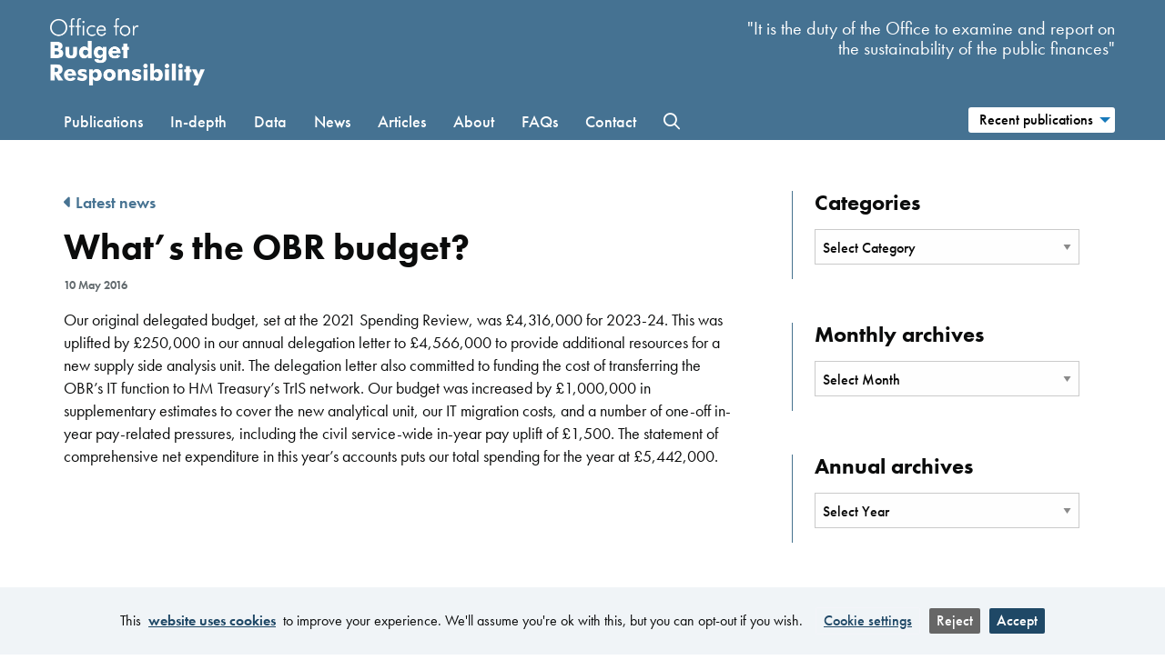

--- FILE ---
content_type: text/html; charset=UTF-8
request_url: https://obr.uk/faq/whats-the-obr-budget/
body_size: 17853
content:
<!DOCTYPE html><html lang="en-GB"><head><meta charset="utf-8"><meta http-equiv="X-UA-Compatible" content="IE=edge"><title>What’s the OBR budget? - Office for Budget Responsibility</title><meta name="HandheldFriendly" content="True"><meta name="MobileOptimized" content="320"><meta name="viewport" content="width=device-width, initial-scale=1.0"/><link rel="pingback" href="https://obr.uk/xmlrpc.php"><link rel="apple-touch-icon" sizes="57x57" href="https://obr.uk/wp-content/themes/obr-new/favicon/apple-touch-icon-57x57.png"><link rel="apple-touch-icon" sizes="60x60" href="https://obr.uk/wp-content/themes/obr-new/favicon/apple-touch-icon-60x60.png"><link rel="apple-touch-icon" sizes="72x72" href="https://obr.uk/wp-content/themes/obr-new/favicon/apple-touch-icon-72x72.png"><link rel="apple-touch-icon" sizes="76x76" href="/https://obr.uk/wp-content/themes/obr-new/favicon/apple-touch-icon-76x76.png"><link rel="apple-touch-icon" sizes="114x114" href="https://obr.uk/wp-content/themes/obr-new/favicon/apple-touch-icon-114x114.png"><link rel="apple-touch-icon" sizes="120x120" href="https://obr.uk/wp-content/themes/obr-new/favicon/apple-touch-icon-120x120.png"><link rel="apple-touch-icon" sizes="144x144" href="https://obr.uk/wp-content/themes/obr-new/favicon/apple-touch-icon-144x144.png"><link rel="apple-touch-icon" sizes="152x152" href="https://obr.uk/wp-content/themes/obr-new/favicon/apple-touch-icon-152x152.png"><link rel="apple-touch-icon" sizes="180x180" href="https://obr.uk/wp-content/themes/obr-new/favicon/apple-touch-icon-180x180.png"><link rel="icon" type="image/png" href="https://obr.uk/wp-content/themes/obr-new/favicon/favicon-32x32.png" sizes="32x32"><link rel="icon" type="image/png" href="https://obr.uk/wp-content/themes/obr-new/favicon/favicon-194x194.png" sizes="194x194"><link rel="icon" type="image/png" href="https://obr.uk/wp-content/themes/obr-new/favicon/favicon-96x96.png" sizes="96x96"><link rel="icon" type="image/png" href="https://obr.uk/wp-content/themes/obr-new/favicon/android-chrome-192x192.png" sizes="192x192"><link rel="icon" type="image/png" href="https://obr.uk/wp-content/themes/obr-new/favicon/favicon-16x16.png" sizes="16x16"><link rel="manifest" href="https://obr.uk/wp-content/themes/obr-new/favicon/manifest.json"><link rel="mask-icon" href="https://obr.uk/wp-content/themes/obr-new/favicon/safari-pinned-tab.svg" color="#5bbad5"><link rel="shortcut icon" href="https://obr.uk/wp-content/themes/obr-new/favicon/favicon.ico"><meta name="msapplication-TileColor" content="#3f7093"><meta name="msapplication-TileImage" content="https://obr.uk/wp-content/themes/obr-new/favicon/mstile-144x144.png"><meta name="msapplication-config" content="https://obr.uk/wp-content/themes/obr-new/favicon/browserconfig.xml"><meta name="theme-color" content="#3f7093"><meta name="google-site-verification" content="jp_NoXTqzTlF9FHReoEF5_KEcpP9NLrxw6da2xGmglA" />  <script async src="https://www.googletagmanager.com/gtag/js?id=UA-41824266-1"></script> <script>window.dataLayer = window.dataLayer || [];
  function gtag(){dataLayer.push(arguments);}
  gtag('js', new Date());

  gtag('config', 'UA-41824266-1');</script> <meta name='robots' content='index, follow, max-image-preview:large, max-snippet:-1, max-video-preview:-1' /><meta name="dlm-version" content="5.1.6"><link rel="canonical" href="https://obr.uk/faq/whats-the-obr-budget/" /><meta property="og:locale" content="en_GB" /><meta property="og:type" content="article" /><meta property="og:title" content="What’s the OBR budget? - Office for Budget Responsibility" /><meta property="og:description" content="Our original delegated budget, set at the 2021 Spending Review, was £4,316,000 for 2023-24. This was uplifted by £250,000 in our annual delegation letter to £4,566,000 to provide additional resources for a new supply side analysis unit. The delegation letter also committed to funding the cost of transferring the OBR’s IT function to HM Treasury’s..." /><meta property="og:url" content="https://obr.uk/faq/whats-the-obr-budget/" /><meta property="og:site_name" content="Office for Budget Responsibility" /><meta property="article:modified_time" content="2024-08-01T13:09:30+00:00" /><meta name="twitter:label1" content="Estimated reading time" /><meta name="twitter:data1" content="1 minute" /> <script type="application/ld+json" class="yoast-schema-graph">{"@context":"https://schema.org","@graph":[{"@type":"WebPage","@id":"https://obr.uk/faq/whats-the-obr-budget/","url":"https://obr.uk/faq/whats-the-obr-budget/","name":"What’s the OBR budget? - Office for Budget Responsibility","isPartOf":{"@id":"https://obr.uk/#website"},"datePublished":"2016-05-10T12:03:42+00:00","dateModified":"2024-08-01T13:09:30+00:00","breadcrumb":{"@id":"https://obr.uk/faq/whats-the-obr-budget/#breadcrumb"},"inLanguage":"en-GB","potentialAction":[{"@type":"ReadAction","target":["https://obr.uk/faq/whats-the-obr-budget/"]}]},{"@type":"BreadcrumbList","@id":"https://obr.uk/faq/whats-the-obr-budget/#breadcrumb","itemListElement":[{"@type":"ListItem","position":1,"name":"Home","item":"https://obr.uk/"},{"@type":"ListItem","position":2,"name":"What’s the OBR budget?"}]},{"@type":"WebSite","@id":"https://obr.uk/#website","url":"https://obr.uk/","name":"Office for Budget Responsibility","description":"“It is the duty of the Office to examine and report on the sustainability of the public finances”","publisher":{"@id":"https://obr.uk/#organization"},"potentialAction":[{"@type":"SearchAction","target":{"@type":"EntryPoint","urlTemplate":"https://obr.uk/?s={search_term_string}"},"query-input":{"@type":"PropertyValueSpecification","valueRequired":true,"valueName":"search_term_string"}}],"inLanguage":"en-GB"},{"@type":"Organization","@id":"https://obr.uk/#organization","name":"Office for Budget Responsibility","url":"https://obr.uk/","logo":{"@type":"ImageObject","inLanguage":"en-GB","@id":"https://obr.uk/#/schema/logo/image/","url":"https://obr.uk/docs/obr-logox4.png","contentUrl":"https://obr.uk/docs/obr-logox4.png","width":679,"height":294,"caption":"Office for Budget Responsibility"},"image":{"@id":"https://obr.uk/#/schema/logo/image/"}}]}</script> <link rel='dns-prefetch' href='//kit.fontawesome.com' /><link rel='dns-prefetch' href='//www.googletagmanager.com' /><link rel='dns-prefetch' href='//use.typekit.net' /><link rel="alternate" title="oEmbed (JSON)" type="application/json+oembed" href="https://obr.uk/wp-json/oembed/1.0/embed?url=https%3A%2F%2Fobr.uk%2Ffaq%2Fwhats-the-obr-budget%2F" /><link rel="alternate" title="oEmbed (XML)" type="text/xml+oembed" href="https://obr.uk/wp-json/oembed/1.0/embed?url=https%3A%2F%2Fobr.uk%2Ffaq%2Fwhats-the-obr-budget%2F&#038;format=xml" /><style id='wp-img-auto-sizes-contain-inline-css' type='text/css'>img:is([sizes=auto i],[sizes^="auto," i]){contain-intrinsic-size:3000px 1500px}
/*# sourceURL=wp-img-auto-sizes-contain-inline-css */</style><style id='wp-emoji-styles-inline-css' type='text/css'>img.wp-smiley, img.emoji {
		display: inline !important;
		border: none !important;
		box-shadow: none !important;
		height: 1em !important;
		width: 1em !important;
		margin: 0 0.07em !important;
		vertical-align: -0.1em !important;
		background: none !important;
		padding: 0 !important;
	}
/*# sourceURL=wp-emoji-styles-inline-css */</style><link rel='stylesheet' id='wp-block-library-css' href='https://obr.uk/wp-includes/css/dist/block-library/style.min.css?ver=6.9' type='text/css' media='all' /><style id='wp-block-columns-inline-css' type='text/css'>.wp-block-columns{box-sizing:border-box;display:flex;flex-wrap:wrap!important}@media (min-width:782px){.wp-block-columns{flex-wrap:nowrap!important}}.wp-block-columns{align-items:normal!important}.wp-block-columns.are-vertically-aligned-top{align-items:flex-start}.wp-block-columns.are-vertically-aligned-center{align-items:center}.wp-block-columns.are-vertically-aligned-bottom{align-items:flex-end}@media (max-width:781px){.wp-block-columns:not(.is-not-stacked-on-mobile)>.wp-block-column{flex-basis:100%!important}}@media (min-width:782px){.wp-block-columns:not(.is-not-stacked-on-mobile)>.wp-block-column{flex-basis:0;flex-grow:1}.wp-block-columns:not(.is-not-stacked-on-mobile)>.wp-block-column[style*=flex-basis]{flex-grow:0}}.wp-block-columns.is-not-stacked-on-mobile{flex-wrap:nowrap!important}.wp-block-columns.is-not-stacked-on-mobile>.wp-block-column{flex-basis:0;flex-grow:1}.wp-block-columns.is-not-stacked-on-mobile>.wp-block-column[style*=flex-basis]{flex-grow:0}:where(.wp-block-columns){margin-bottom:1.75em}:where(.wp-block-columns.has-background){padding:1.25em 2.375em}.wp-block-column{flex-grow:1;min-width:0;overflow-wrap:break-word;word-break:break-word}.wp-block-column.is-vertically-aligned-top{align-self:flex-start}.wp-block-column.is-vertically-aligned-center{align-self:center}.wp-block-column.is-vertically-aligned-bottom{align-self:flex-end}.wp-block-column.is-vertically-aligned-stretch{align-self:stretch}.wp-block-column.is-vertically-aligned-bottom,.wp-block-column.is-vertically-aligned-center,.wp-block-column.is-vertically-aligned-top{width:100%}
/*# sourceURL=https://obr.uk/wp-includes/blocks/columns/style.min.css */</style><style id='global-styles-inline-css' type='text/css'>:root{--wp--preset--aspect-ratio--square: 1;--wp--preset--aspect-ratio--4-3: 4/3;--wp--preset--aspect-ratio--3-4: 3/4;--wp--preset--aspect-ratio--3-2: 3/2;--wp--preset--aspect-ratio--2-3: 2/3;--wp--preset--aspect-ratio--16-9: 16/9;--wp--preset--aspect-ratio--9-16: 9/16;--wp--preset--color--black: #000000;--wp--preset--color--cyan-bluish-gray: #abb8c3;--wp--preset--color--white: #ffffff;--wp--preset--color--pale-pink: #f78da7;--wp--preset--color--vivid-red: #cf2e2e;--wp--preset--color--luminous-vivid-orange: #ff6900;--wp--preset--color--luminous-vivid-amber: #fcb900;--wp--preset--color--light-green-cyan: #7bdcb5;--wp--preset--color--vivid-green-cyan: #00d084;--wp--preset--color--pale-cyan-blue: #8ed1fc;--wp--preset--color--vivid-cyan-blue: #0693e3;--wp--preset--color--vivid-purple: #9b51e0;--wp--preset--gradient--vivid-cyan-blue-to-vivid-purple: linear-gradient(135deg,rgb(6,147,227) 0%,rgb(155,81,224) 100%);--wp--preset--gradient--light-green-cyan-to-vivid-green-cyan: linear-gradient(135deg,rgb(122,220,180) 0%,rgb(0,208,130) 100%);--wp--preset--gradient--luminous-vivid-amber-to-luminous-vivid-orange: linear-gradient(135deg,rgb(252,185,0) 0%,rgb(255,105,0) 100%);--wp--preset--gradient--luminous-vivid-orange-to-vivid-red: linear-gradient(135deg,rgb(255,105,0) 0%,rgb(207,46,46) 100%);--wp--preset--gradient--very-light-gray-to-cyan-bluish-gray: linear-gradient(135deg,rgb(238,238,238) 0%,rgb(169,184,195) 100%);--wp--preset--gradient--cool-to-warm-spectrum: linear-gradient(135deg,rgb(74,234,220) 0%,rgb(151,120,209) 20%,rgb(207,42,186) 40%,rgb(238,44,130) 60%,rgb(251,105,98) 80%,rgb(254,248,76) 100%);--wp--preset--gradient--blush-light-purple: linear-gradient(135deg,rgb(255,206,236) 0%,rgb(152,150,240) 100%);--wp--preset--gradient--blush-bordeaux: linear-gradient(135deg,rgb(254,205,165) 0%,rgb(254,45,45) 50%,rgb(107,0,62) 100%);--wp--preset--gradient--luminous-dusk: linear-gradient(135deg,rgb(255,203,112) 0%,rgb(199,81,192) 50%,rgb(65,88,208) 100%);--wp--preset--gradient--pale-ocean: linear-gradient(135deg,rgb(255,245,203) 0%,rgb(182,227,212) 50%,rgb(51,167,181) 100%);--wp--preset--gradient--electric-grass: linear-gradient(135deg,rgb(202,248,128) 0%,rgb(113,206,126) 100%);--wp--preset--gradient--midnight: linear-gradient(135deg,rgb(2,3,129) 0%,rgb(40,116,252) 100%);--wp--preset--font-size--small: 13px;--wp--preset--font-size--medium: 20px;--wp--preset--font-size--large: 36px;--wp--preset--font-size--x-large: 42px;--wp--preset--spacing--20: 0.44rem;--wp--preset--spacing--30: 0.67rem;--wp--preset--spacing--40: 1rem;--wp--preset--spacing--50: 1.5rem;--wp--preset--spacing--60: 2.25rem;--wp--preset--spacing--70: 3.38rem;--wp--preset--spacing--80: 5.06rem;--wp--preset--shadow--natural: 6px 6px 9px rgba(0, 0, 0, 0.2);--wp--preset--shadow--deep: 12px 12px 50px rgba(0, 0, 0, 0.4);--wp--preset--shadow--sharp: 6px 6px 0px rgba(0, 0, 0, 0.2);--wp--preset--shadow--outlined: 6px 6px 0px -3px rgb(255, 255, 255), 6px 6px rgb(0, 0, 0);--wp--preset--shadow--crisp: 6px 6px 0px rgb(0, 0, 0);}:where(.is-layout-flex){gap: 0.5em;}:where(.is-layout-grid){gap: 0.5em;}body .is-layout-flex{display: flex;}.is-layout-flex{flex-wrap: wrap;align-items: center;}.is-layout-flex > :is(*, div){margin: 0;}body .is-layout-grid{display: grid;}.is-layout-grid > :is(*, div){margin: 0;}:where(.wp-block-columns.is-layout-flex){gap: 2em;}:where(.wp-block-columns.is-layout-grid){gap: 2em;}:where(.wp-block-post-template.is-layout-flex){gap: 1.25em;}:where(.wp-block-post-template.is-layout-grid){gap: 1.25em;}.has-black-color{color: var(--wp--preset--color--black) !important;}.has-cyan-bluish-gray-color{color: var(--wp--preset--color--cyan-bluish-gray) !important;}.has-white-color{color: var(--wp--preset--color--white) !important;}.has-pale-pink-color{color: var(--wp--preset--color--pale-pink) !important;}.has-vivid-red-color{color: var(--wp--preset--color--vivid-red) !important;}.has-luminous-vivid-orange-color{color: var(--wp--preset--color--luminous-vivid-orange) !important;}.has-luminous-vivid-amber-color{color: var(--wp--preset--color--luminous-vivid-amber) !important;}.has-light-green-cyan-color{color: var(--wp--preset--color--light-green-cyan) !important;}.has-vivid-green-cyan-color{color: var(--wp--preset--color--vivid-green-cyan) !important;}.has-pale-cyan-blue-color{color: var(--wp--preset--color--pale-cyan-blue) !important;}.has-vivid-cyan-blue-color{color: var(--wp--preset--color--vivid-cyan-blue) !important;}.has-vivid-purple-color{color: var(--wp--preset--color--vivid-purple) !important;}.has-black-background-color{background-color: var(--wp--preset--color--black) !important;}.has-cyan-bluish-gray-background-color{background-color: var(--wp--preset--color--cyan-bluish-gray) !important;}.has-white-background-color{background-color: var(--wp--preset--color--white) !important;}.has-pale-pink-background-color{background-color: var(--wp--preset--color--pale-pink) !important;}.has-vivid-red-background-color{background-color: var(--wp--preset--color--vivid-red) !important;}.has-luminous-vivid-orange-background-color{background-color: var(--wp--preset--color--luminous-vivid-orange) !important;}.has-luminous-vivid-amber-background-color{background-color: var(--wp--preset--color--luminous-vivid-amber) !important;}.has-light-green-cyan-background-color{background-color: var(--wp--preset--color--light-green-cyan) !important;}.has-vivid-green-cyan-background-color{background-color: var(--wp--preset--color--vivid-green-cyan) !important;}.has-pale-cyan-blue-background-color{background-color: var(--wp--preset--color--pale-cyan-blue) !important;}.has-vivid-cyan-blue-background-color{background-color: var(--wp--preset--color--vivid-cyan-blue) !important;}.has-vivid-purple-background-color{background-color: var(--wp--preset--color--vivid-purple) !important;}.has-black-border-color{border-color: var(--wp--preset--color--black) !important;}.has-cyan-bluish-gray-border-color{border-color: var(--wp--preset--color--cyan-bluish-gray) !important;}.has-white-border-color{border-color: var(--wp--preset--color--white) !important;}.has-pale-pink-border-color{border-color: var(--wp--preset--color--pale-pink) !important;}.has-vivid-red-border-color{border-color: var(--wp--preset--color--vivid-red) !important;}.has-luminous-vivid-orange-border-color{border-color: var(--wp--preset--color--luminous-vivid-orange) !important;}.has-luminous-vivid-amber-border-color{border-color: var(--wp--preset--color--luminous-vivid-amber) !important;}.has-light-green-cyan-border-color{border-color: var(--wp--preset--color--light-green-cyan) !important;}.has-vivid-green-cyan-border-color{border-color: var(--wp--preset--color--vivid-green-cyan) !important;}.has-pale-cyan-blue-border-color{border-color: var(--wp--preset--color--pale-cyan-blue) !important;}.has-vivid-cyan-blue-border-color{border-color: var(--wp--preset--color--vivid-cyan-blue) !important;}.has-vivid-purple-border-color{border-color: var(--wp--preset--color--vivid-purple) !important;}.has-vivid-cyan-blue-to-vivid-purple-gradient-background{background: var(--wp--preset--gradient--vivid-cyan-blue-to-vivid-purple) !important;}.has-light-green-cyan-to-vivid-green-cyan-gradient-background{background: var(--wp--preset--gradient--light-green-cyan-to-vivid-green-cyan) !important;}.has-luminous-vivid-amber-to-luminous-vivid-orange-gradient-background{background: var(--wp--preset--gradient--luminous-vivid-amber-to-luminous-vivid-orange) !important;}.has-luminous-vivid-orange-to-vivid-red-gradient-background{background: var(--wp--preset--gradient--luminous-vivid-orange-to-vivid-red) !important;}.has-very-light-gray-to-cyan-bluish-gray-gradient-background{background: var(--wp--preset--gradient--very-light-gray-to-cyan-bluish-gray) !important;}.has-cool-to-warm-spectrum-gradient-background{background: var(--wp--preset--gradient--cool-to-warm-spectrum) !important;}.has-blush-light-purple-gradient-background{background: var(--wp--preset--gradient--blush-light-purple) !important;}.has-blush-bordeaux-gradient-background{background: var(--wp--preset--gradient--blush-bordeaux) !important;}.has-luminous-dusk-gradient-background{background: var(--wp--preset--gradient--luminous-dusk) !important;}.has-pale-ocean-gradient-background{background: var(--wp--preset--gradient--pale-ocean) !important;}.has-electric-grass-gradient-background{background: var(--wp--preset--gradient--electric-grass) !important;}.has-midnight-gradient-background{background: var(--wp--preset--gradient--midnight) !important;}.has-small-font-size{font-size: var(--wp--preset--font-size--small) !important;}.has-medium-font-size{font-size: var(--wp--preset--font-size--medium) !important;}.has-large-font-size{font-size: var(--wp--preset--font-size--large) !important;}.has-x-large-font-size{font-size: var(--wp--preset--font-size--x-large) !important;}
:where(.wp-block-columns.is-layout-flex){gap: 2em;}:where(.wp-block-columns.is-layout-grid){gap: 2em;}
/*# sourceURL=global-styles-inline-css */</style><style id='core-block-supports-inline-css' type='text/css'>.wp-container-core-columns-is-layout-9d6595d7{flex-wrap:nowrap;}
/*# sourceURL=core-block-supports-inline-css */</style><style id='classic-theme-styles-inline-css' type='text/css'>/*! This file is auto-generated */
.wp-block-button__link{color:#fff;background-color:#32373c;border-radius:9999px;box-shadow:none;text-decoration:none;padding:calc(.667em + 2px) calc(1.333em + 2px);font-size:1.125em}.wp-block-file__button{background:#32373c;color:#fff;text-decoration:none}
/*# sourceURL=/wp-includes/css/classic-themes.min.css */</style><style id='font-awesome-svg-styles-default-inline-css' type='text/css'>.svg-inline--fa {
  display: inline-block;
  height: 1em;
  overflow: visible;
  vertical-align: -.125em;
}
/*# sourceURL=font-awesome-svg-styles-default-inline-css */</style><link rel='stylesheet' id='font-awesome-svg-styles-css' href='https://obr.uk/wp-content/cache/autoptimize/css/autoptimize_single_19cf47f65b95a2cbd2b4dd6a4988d373.css' type='text/css' media='all' /><style id='font-awesome-svg-styles-inline-css' type='text/css'>.wp-block-font-awesome-icon svg::before,
   .wp-rich-text-font-awesome-icon svg::before {content: unset;}
/*# sourceURL=font-awesome-svg-styles-inline-css */</style><link rel='stylesheet' id='linkssc-style-css' href='https://obr.uk/wp-content/cache/autoptimize/css/autoptimize_single_f303e2d5b55f87a667d8ea82a02326c5.css?ver=6.9' type='text/css' media='all' /><link rel='stylesheet' id='cookie-law-info-css' href='https://obr.uk/wp-content/cache/autoptimize/css/autoptimize_single_93eaf136daecb1bc47a2bd32ca924cee.css?ver=2.4.0' type='text/css' media='all' /><link rel='stylesheet' id='cookie-law-info-gdpr-css' href='https://obr.uk/wp-content/cache/autoptimize/css/autoptimize_single_b81302d6f08822f1c891af7a671d1975.css?ver=2.4.0' type='text/css' media='all' /><style id='cookie-law-info-gdpr-inline-css' type='text/css'>.cli-modal-content, .cli-tab-content { background-color: #ffffff; }.cli-privacy-content-text, .cli-modal .cli-modal-dialog, .cli-tab-container p, a.cli-privacy-readmore { color: #000000; }.cli-tab-header { background-color: #f2f2f2; }.cli-tab-header, .cli-tab-header a.cli-nav-link,span.cli-necessary-caption,.cli-switch .cli-slider:after { color: #000000; }.cli-switch .cli-slider:before { background-color: #ffffff; }.cli-switch input:checked + .cli-slider:before { background-color: #ffffff; }.cli-switch .cli-slider { background-color: #e3e1e8; }.cli-switch input:checked + .cli-slider { background-color: #28a745; }.cli-modal-close svg { fill: #000000; }.cli-tab-footer .wt-cli-privacy-accept-all-btn { background-color: #00acad; color: #ffffff}.cli-tab-footer .wt-cli-privacy-accept-btn { background-color: #00acad; color: #ffffff}.cli-tab-header a:before{ border-right: 1px solid #000000; border-bottom: 1px solid #000000; }
/*# sourceURL=cookie-law-info-gdpr-inline-css */</style><link rel='stylesheet' id='megamenu-css' href='https://obr.uk/wp-content/cache/autoptimize/css/autoptimize_single_86edd40ff64bb4de488acd56a6459b50.css?ver=fe4ada' type='text/css' media='all' /><link rel='stylesheet' id='dashicons-css' href='https://obr.uk/wp-includes/css/dashicons.min.css?ver=6.9' type='text/css' media='all' /><link rel='stylesheet' id='megamenu-fontawesome6-css' href='https://obr.uk/wp-content/plugins/megamenu-pro/icons/fontawesome6/css/all.min.css?ver=2.4.4' type='text/css' media='all' /><link rel='stylesheet' id='wp-pagenavi-css' href='https://obr.uk/wp-content/cache/autoptimize/css/autoptimize_single_73d29ecb3ae4eb2b78712fab3a46d32d.css?ver=2.70' type='text/css' media='all' /><link rel='stylesheet' id='typekit-css-css' href='https://use.typekit.net/bgr6gpd.css?ver=1768607535' type='text/css' media='all' /><link rel='stylesheet' id='foundation-css-css' href='https://obr.uk/wp-content/themes/obr-new/css/foundation.min.css?ver=6.2.0' type='text/css' media='all' /><link rel='stylesheet' id='strip-stylesheet-css' href='https://obr.uk/wp-content/cache/autoptimize/css/autoptimize_single_2938c2e6b699abb1f3c27af21cefafd5.css?ver=1768607535' type='text/css' media='all' /><link rel='stylesheet' id='slick-stylesheet-css' href='https://obr.uk/wp-content/themes/obr-new/css/accessible-slick-theme.min.css?ver=1768607535' type='text/css' media='all' /><link rel='stylesheet' id='slick-acc-stylesheet-css' href='https://obr.uk/wp-content/themes/obr-new/css/slick.min.css?ver=1768607535' type='text/css' media='all' /><link rel='stylesheet' id='owl-stylesheet-css' href='https://obr.uk/wp-content/themes/obr-new/css/owl.carousel.min.css?ver=1768607535' type='text/css' media='all' /><link rel='stylesheet' id='splide-stylesheet-css' href='https://obr.uk/wp-content/themes/obr-new/css/splide.min.css?ver=1768607535' type='text/css' media='all' /><link rel='stylesheet' id='owl-theme-stylesheet-css' href='https://obr.uk/wp-content/themes/obr-new/css/owl.theme.default.min.css?ver=1768607535' type='text/css' media='all' /><link rel='stylesheet' id='forms-css-css' href='https://obr.uk/wp-content/cache/autoptimize/css/autoptimize_single_dfc42fcda82f94fb5e8530b3a30e629c.css?ver=1768607535' type='text/css' media='all' /><link rel='stylesheet' id='theme-css-css' href='https://obr.uk/wp-content/cache/autoptimize/css/autoptimize_single_7a22d527e26540cb5387f4a7ce423d17.css?ver=1768607535' type='text/css' media='all' /> <script type="text/javascript" src="https://obr.uk/wp-content/themes/obr-new/js/vendor/jquery.js?ver=2.2.2" id="jquery-js"></script> <script type="text/javascript" id="cookie-law-info-js-extra">var Cli_Data = {"nn_cookie_ids":["viewed_cookie_policy","_ga","__utma","__utmb","__utmc","__utmz","__utmt","YSC","_gat_gtag_UA_41824266_1","CONSENT","tableau_locale","tableau_public_negotiated_locale","__cfduid","JSESSIONID","_gid"],"non_necessary_cookies":{"necessary":["viewed_cookie_policy","__cfduid","JSESSIONID"],"others":["_gat_gtag_UA_41824266_1","CONSENT","tableau_locale","tableau_public_negotiated_locale","cookielawinfo-checkbox-first-party-cookies","cookielawinfo-checkbox-third-party-cookies","cookielawinfo-checkbox-session-cookies","cookielawinfo-checkbox-persistent-cookies","cookielawinfo-checkbox-strictly-necessary-cookies","cookielawinfo-checkbox-functional-cookies","cookielawinfo-checkbox-performance-cookies","cookielawinfo-checkbox-advertising-cookies"],"analytics":["_ga","_gid"],"performance":["__utma","__utmb","__utmc","__utmz","__utmt","YSC"]},"cookielist":{"necessary":{"id":519,"status":true,"priority":0,"title":"Necessary","strict":true,"default_state":false,"ccpa_optout":false,"loadonstart":false},"others":{"id":518,"status":true,"priority":0,"title":"Others","strict":false,"default_state":false,"ccpa_optout":false,"loadonstart":false},"analytics":{"id":521,"status":true,"priority":0,"title":"Analytics","strict":false,"default_state":false,"ccpa_optout":false,"loadonstart":false},"performance":{"id":522,"status":true,"priority":0,"title":"Performance","strict":false,"default_state":false,"ccpa_optout":false,"loadonstart":false}},"ajax_url":"https://obr.uk/wp-admin/admin-ajax.php","current_lang":"en","security":"6cc102ddbb","eu_countries":["GB"],"geoIP":"disabled","use_custom_geolocation_api":"","custom_geolocation_api":"https://geoip.cookieyes.com/geoip/checker/result.php","consentVersion":"2","strictlyEnabled":["necessary","obligatoire"],"cookieDomain":"","privacy_length":"250","ccpaEnabled":"","ccpaRegionBased":"","ccpaBarEnabled":"","ccpaType":"gdpr","triggerDomRefresh":"","secure_cookies":""};
var log_object = {"ajax_url":"https://obr.uk/wp-admin/admin-ajax.php"};
//# sourceURL=cookie-law-info-js-extra</script> <script type="text/javascript" src="https://obr.uk/wp-content/plugins/webtoffee-gdpr-cookie-consent/public/js/cookie-law-info-public.js?ver=2.4.0" id="cookie-law-info-js"></script> <script defer crossorigin="anonymous" type="text/javascript" src="https://kit.fontawesome.com/c9abdff8e7.js" id="font-awesome-official-js"></script> 
 <script type="text/javascript" src="https://www.googletagmanager.com/gtag/js?id=GT-TXZPD8M" id="google_gtagjs-js" async></script> <script type="text/javascript" id="google_gtagjs-js-after">window.dataLayer = window.dataLayer || [];function gtag(){dataLayer.push(arguments);}
gtag("set","linker",{"domains":["obr.uk"]});
gtag("js", new Date());
gtag("set", "developer_id.dZTNiMT", true);
gtag("config", "GT-TXZPD8M");
 window._googlesitekit = window._googlesitekit || {}; window._googlesitekit.throttledEvents = []; window._googlesitekit.gtagEvent = (name, data) => { var key = JSON.stringify( { name, data } ); if ( !! window._googlesitekit.throttledEvents[ key ] ) { return; } window._googlesitekit.throttledEvents[ key ] = true; setTimeout( () => { delete window._googlesitekit.throttledEvents[ key ]; }, 5 ); gtag( "event", name, { ...data, event_source: "site-kit" } ); }; 
//# sourceURL=google_gtagjs-js-after</script> <link rel="https://api.w.org/" href="https://obr.uk/wp-json/" /><meta name="generator" content="Site Kit by Google 1.170.0" /><script>(function($) {
  $(document).on('facetwp-loaded', function() {
    if (FWP.loaded) {
      $('.facetwp-template').addClass('visible');
		$('.facetwp-facet').addClass('visible');
    }
  });
})(jQuery);</script> <style type="text/css">/** Mega Menu CSS: fs **/</style><link rel='stylesheet' id='cookie-law-info-table-css' href='https://obr.uk/wp-content/cache/autoptimize/css/autoptimize_single_697940a6c7f0ae978d20f7cd9d957bcc.css?ver=2.4.0' type='text/css' media='all' /></head><body class="wp-singular faq-template-default single single-faq postid-9306 wp-theme-obr-new wp-engine mega-menu-main-menu my-custom-class faq-whats-the-obr-budget fts-remove-powered-by" ><header id="siteheader" role="banner"><div id="skiplink-container"><div> <a href="#main" class="skiplink" tabindex="0">Skip to main content</a></div></div><div class="grid-container"><div class="grid-x align-top"><div class="cell small-5 medium-5"> <a href="/"><noscript><img src="https://obr.uk/docs/obr-logox4.png" alt="Office for Budget Responsibility" class="site-logo" /></noscript><img src='data:image/svg+xml,%3Csvg%20xmlns=%22http://www.w3.org/2000/svg%22%20viewBox=%220%200%20210%20140%22%3E%3C/svg%3E' data-src="https://obr.uk/docs/obr-logox4.png" alt="Office for Budget Responsibility" class="lazyload site-logo" /></a></div><div class="cell auto"></div><div class="cell small-6 medium-7 text-right "><p class="strapline float-right">&quot;It is the duty of the Office to examine and report on the sustainability of the public finances&quot;</p></div></div></div></header><div data-sticky-container style="z-index: 99999;"><div data-sticky data-margin-top='0' data-top-anchor="siteheader:bottom" data-btm-anchor="pagecontent:bottom"><nav id="mainnav" class="show-for-medium-up hide-for-print text-center" role="navigation"><div class="grid-container"><div class="grid-x"><div class="cell small-6 medium-9 large-8"><div class="menu"><div id="mega-menu-wrap-main-menu" class="mega-menu-wrap"><div class="mega-menu-toggle"><div class="mega-toggle-blocks-left"><div class='mega-toggle-block mega-menu-toggle-block mega-toggle-block-1' id='mega-toggle-block-1' tabindex='0'><span class='mega-toggle-label' role='button' aria-expanded='false'><span class='mega-toggle-label-closed'>MENU</span><span class='mega-toggle-label-open'>MENU</span></span></div></div><div class="mega-toggle-blocks-center"></div><div class="mega-toggle-blocks-right"></div></div><ul id="mega-menu-main-menu" class="mega-menu max-mega-menu mega-menu-horizontal mega-no-js" data-event="hover_intent" data-effect="slide" data-effect-speed="200" data-effect-mobile="disabled" data-effect-speed-mobile="0" data-mobile-force-width="body" data-second-click="go" data-document-click="collapse" data-vertical-behaviour="accordion" data-breakpoint="600" data-unbind="true" data-mobile-state="collapse_all" data-mobile-direction="vertical" data-hover-intent-timeout="300" data-hover-intent-interval="100" data-overlay-desktop="false" data-overlay-mobile="false"><li class="mega-menu-item mega-menu-item-type-post_type mega-menu-item-object-page mega-menu-megamenu mega-menu-item-has-children mega-align-bottom-left mega-menu-megamenu mega-hide-arrow mega-menu-item-7424" id="mega-menu-item-7424"><a class="mega-menu-link" href="https://obr.uk/publications/" aria-expanded="false" tabindex="0">Publications<span class="mega-indicator" aria-hidden="true"></span></a><ul class="mega-sub-menu"><li class="mega-menu-item mega-menu-item-type-widget widget_codewidget mega-menu-column-standard mega-menu-columns-1-of-1 mega-menu-item-codewidget-3" style="--columns:1; --span:1" id="mega-menu-item-codewidget-3"><div class="code-widget"><ul class="grid-x grid-padding-x small-up-1 medium-up-2 large-up-2 no-bullet"><li class="cell menu-item "><a href="https://obr.uk/efo/economic-and-fiscal-outlook-november-2025/">Medium-term forecasts</a></li><li class="cell menu-item "><a href="https://obr.uk/frs/fiscal-risks-and-sustainability-july-2025/">Fiscal risks and long-term projections</a></li><li class="cell menu-item "><a href="https://obr.uk/fer/forecast-evaluation-report-july-2025/">Forecast evaluation</a></li><li class="cell menu-item "><a href="https://obr.uk/wtr/welfare-trends-report-october-2024/ ">Welfare spending trends</a></li><li class="cell menu-item"><a href="/monthly-public-finances-briefing">Monthly commentary</a></li><li class="cell menu-item"><a href="/topics/scotland-wales-and-northern-ireland/">Devolution</a><li class="cell menu-item"><a href="/publications#other">Other releases</a><li class="cell menu-item"><a href="/publications#papers">Analytical and discussion papers</a><li class="cell menu-item"><a href="/publications#governance">Corporate and governance</a></li></ul></div></li></ul></li><li class="mega-menu-item mega-menu-item-type-post_type mega-menu-item-object-page mega-menu-item-has-children mega-menu-megamenu mega-align-bottom-left mega-menu-megamenu mega-hide-arrow mega-menu-item-11148" id="mega-menu-item-11148"><a class="mega-menu-link" href="https://obr.uk/forecasts-in-depth/" aria-expanded="false" tabindex="0">In-depth<span class="mega-indicator" aria-hidden="true"></span></a><ul class="mega-sub-menu"><li class="mega-menu-item mega-menu-item-type-post_type mega-menu-item-object-page mega-menu-column-standard mega-menu-columns-1-of-2 mega-menu-item-17635" style="--columns:2; --span:1" id="mega-menu-item-17635"><a class="mega-menu-link" href="https://obr.uk/forecasts-in-depth/tax-by-tax-spend-by-spend/">Tax by tax, spend by spend</a></li><li class="mega-menu-item mega-menu-item-type-post_type mega-menu-item-object-page mega-menu-column-standard mega-menu-columns-1-of-2 mega-menu-item-17636" style="--columns:2; --span:1" id="mega-menu-item-17636"><a class="mega-menu-link" href="https://obr.uk/forecasts-in-depth/the-economy-forecast/">The economy forecast</a></li><li class="mega-menu-item mega-menu-item-type-post_type mega-menu-item-object-page mega-menu-column-standard mega-menu-columns-1-of-2 mega-menu-clear mega-menu-item-17634" style="--columns:2; --span:1" id="mega-menu-item-17634"><a class="mega-menu-link" href="https://obr.uk/forecasts-in-depth/policy/">Policy costings</a></li><li class="mega-menu-item mega-menu-item-type-post_type mega-menu-item-object-page mega-menu-column-standard mega-menu-columns-1-of-2 mega-menu-item-23457" style="--columns:2; --span:1" id="mega-menu-item-23457"><a class="mega-menu-link" href="https://obr.uk/forecasts-in-depth/economic-impact-of-policy-measures/">Economic impact of policy measures</a></li><li class="mega-menu-item mega-menu-item-type-post_type mega-menu-item-object-page mega-menu-column-standard mega-menu-columns-1-of-2 mega-menu-clear mega-menu-item-17792" style="--columns:2; --span:1" id="mega-menu-item-17792"><a class="mega-menu-link" href="https://obr.uk/brexit-analysis/">Brexit analysis</a></li><li class="mega-menu-item mega-menu-item-type-post_type mega-menu-item-object-page mega-menu-column-standard mega-menu-columns-1-of-2 mega-menu-item-17632" style="--columns:2; --span:1" id="mega-menu-item-17632"><a class="mega-menu-link" href="https://obr.uk/forecasts-in-depth/brief-guides-and-explainers/">Brief guides and explainers</a></li><li class="mega-menu-item mega-menu-item-type-post_type mega-menu-item-object-page mega-menu-column-standard mega-menu-columns-1-of-2 mega-menu-clear mega-menu-item-17633" style="--columns:2; --span:1" id="mega-menu-item-17633"><a class="mega-menu-link" href="https://obr.uk/forecasts-in-depth/forecast-methodology/">Forecast process</a></li><li class="mega-menu-item mega-menu-item-type-post_type mega-menu-item-object-page mega-menu-column-standard mega-menu-columns-1-of-2 mega-menu-item-23462" style="--columns:2; --span:1" id="mega-menu-item-23462"><a class="mega-menu-link" href="https://obr.uk/forecasts-in-depth/analytical-and-discussion-papers/">Analytical and discussion papers</a></li><li class="mega-menu-item mega-menu-item-type-post_type mega-menu-item-object-page mega-menu-column-standard mega-menu-columns-1-of-2 mega-menu-clear mega-menu-item-17880" style="--columns:2; --span:1" id="mega-menu-item-17880"><a class="mega-menu-link" href="https://obr.uk/forecasts-in-depth/obr-macroeconomic-model/">OBR macroeconomic model</a></li><li class="mega-menu-item mega-menu-item-type-post_type mega-menu-item-object-page mega-menu-column-standard mega-menu-columns-1-of-2 mega-menu-item-20447" style="--columns:2; --span:1" id="mega-menu-item-20447"><a class="mega-menu-link" href="https://obr.uk/boxsets/">Box sets</a></li></ul></li><li class="mega-menu-item mega-menu-item-type-post_type mega-menu-item-object-page mega-align-bottom-left mega-menu-flyout mega-menu-item-7422" id="mega-menu-item-7422"><a class="mega-menu-link" href="https://obr.uk/data/" tabindex="0">Data</a></li><li class="mega-menu-item mega-menu-item-type-post_type mega-menu-item-object-page mega-align-bottom-left mega-menu-flyout mega-menu-item-7427" id="mega-menu-item-7427"><a class="mega-menu-link" href="https://obr.uk/news/" tabindex="0">News</a></li><li class="mega-menu-item mega-menu-item-type-custom mega-menu-item-object-custom mega-align-bottom-left mega-menu-flyout mega-menu-item-21862" id="mega-menu-item-21862"><a target="_blank" class="mega-menu-link" href="https://articles.obr.uk/" tabindex="0">Articles</a></li><li class="mega-ppr-rewrite mega-menu-item mega-menu-item-type-post_type mega-menu-item-object-page mega-menu-item-has-children mega-align-bottom-left mega-menu-flyout mega-hide-arrow mega-menu-item-7421 ppr-rewrite" id="mega-menu-item-7421"><a class="mega-menu-link" href="/what-we-do/" aria-expanded="false" tabindex="0">About<span class="mega-indicator" aria-hidden="true"></span></a><ul class="mega-sub-menu"><li class="mega-menu-item mega-menu-item-type-post_type mega-menu-item-object-page mega-menu-item-17626" id="mega-menu-item-17626"><a class="mega-menu-link" href="https://obr.uk/about-the-obr/what-we-do/">What we do</a></li><li class="mega-menu-item mega-menu-item-type-post_type mega-menu-item-object-page mega-menu-item-17627" id="mega-menu-item-17627"><a class="mega-menu-link" href="https://obr.uk/about-the-obr/who-we-are/">Who we are</a></li><li class="mega-menu-item mega-menu-item-type-post_type mega-menu-item-object-page mega-menu-item-17631" id="mega-menu-item-17631"><a class="mega-menu-link" href="https://obr.uk/about-the-obr/legislation-and-related-material/">Legislation and related material</a></li><li class="mega-menu-item mega-menu-item-type-post_type mega-menu-item-object-page mega-menu-item-22775" id="mega-menu-item-22775"><a class="mega-menu-link" href="https://obr.uk/transparency/governance-and-reporting/">Governance and reporting</a></li><li class="mega-menu-item mega-menu-item-type-post_type mega-menu-item-object-page mega-menu-item-17882" id="mega-menu-item-17882"><a class="mega-menu-link" href="https://obr.uk/about-the-obr/international-engagement/">International engagement</a></li><li class="mega-menu-item mega-menu-item-type-post_type mega-menu-item-object-page mega-menu-item-22661" id="mega-menu-item-22661"><a class="mega-menu-link" href="https://obr.uk/about-the-obr/who-we-are/external-engagement/">External engagement</a></li><li class="mega-menu-item mega-menu-item-type-post_type mega-menu-item-object-page mega-menu-item-18255" id="mega-menu-item-18255"><a class="mega-menu-link" href="https://obr.uk/about-the-obr/external-reviews/">External reviews</a></li><li class="mega-menu-item mega-menu-item-type-post_type mega-menu-item-object-page mega-menu-item-17628" id="mega-menu-item-17628"><a class="mega-menu-link" href="https://obr.uk/about-the-obr/working-with-government/">Working with Government</a></li><li class="mega-menu-item mega-menu-item-type-post_type mega-menu-item-object-page mega-menu-item-17629" id="mega-menu-item-17629"><a class="mega-menu-link" href="https://obr.uk/about-the-obr/vacancies/">Vacancies</a></li></ul></li><li class="mega-menu-item mega-menu-item-type-post_type mega-menu-item-object-page mega-align-bottom-left mega-menu-flyout mega-menu-item-9342" id="mega-menu-item-9342"><a class="mega-menu-link" href="https://obr.uk/faqs/" tabindex="0">FAQs</a></li><li class="mega-menu-item mega-menu-item-type-post_type mega-menu-item-object-page mega-align-bottom-left mega-menu-flyout mega-menu-item-7868" id="mega-menu-item-7868"><a class="mega-menu-link" href="https://obr.uk/about-the-obr/contact-us/" tabindex="0">Contact</a></li><li class="mega-menu-item mega-menu-item-type-post_type mega-menu-item-object-page mega-align-bottom-left mega-menu-flyout mega-menu-item-18350" id="mega-menu-item-18350"><a title="Search site" class="mega-menu-link" href="https://obr.uk/site-search/" tabindex="0"><i class="far fa-search"></i></a></li></ul></div></div></div><div class="cell small-6 medium-3 large-4 columns text-right"><ul id="quick-links" class="dropdown menu float-right" data-dropdown-menu data-alignment="right"><li class="is-dropdown-submenu-parent"> <a href="#">Recent publications</a><ul class="menu"><li><a href="https://obr.uk/download/economic-and-fiscal-outlook-november-2025/?tmstv=1768607535" target="_blank"><i class="far fa-file-pdf"></i>&nbsp;&nbsp; EFO</a></li><li><a href="https://obr.uk/download/november-2025-economic-and-fiscal-outlook-charts-and-tables-zip-file/?tmstv=1768607535" target="_blank"><i class="far fa-file-archive"></i>&nbsp;&nbsp; EFO Charts and tables</a></li><li><a href="https://obr.uk/download/november-2025-economic-and-fiscal-outlook-detailed-forecast-tables-zip-file/?tmstv=1768607535" target="_blank"><i class="far fa-file-archive"></i>&nbsp;&nbsp; EFO Detailed forecast tables</a></li><li><a href="https://obr.uk/download/briefing-paper-no-9-forecasting-productivity/?tmstv=1768607535" target="_blank"><i class="far fa-file-pdf"></i>&nbsp;&nbsp; No.09 Briefing paper </a></li><li><a href="https://obr.uk/download/letter-from-david-miles-and-tom-josephs-to-peredur-owen-griffiths-ms-on-scrutiny-of-the-welsh-government-draft-budget-2026-27/?tmstv=1768607535" target="_blank"><i class="far fa-file-pdf"></i>&nbsp;&nbsp; Letter from David Miles and Tom Josephs to Peredur Owen Griffiths MS on Scrutiny of the Welsh Government Draft Budget 2026-27<li><a href="https://obr.uk/download/briefing-paper-no-10-accounting-for-the-supply-side-effects-of-policy/?tmstv=1768607535" target="_blank"><i class="far fa-file-pdf"></i>&nbsp;&nbsp; No.10 Briefing paper</a></li></ul></li></ul></div></div></div></nav></div></div><main id="pagecontent" class="container" role="main"><article role="article" id="post_9306" class="not-home news-article post-9306 faq type-faq status-publish hentry topic-office-management"><div id="main" class="grid-container post-9306 faq type-faq status-publish hentry topic-office-management"><div class="grid-x grid-margin-x grid-padding-x"><div class="small-12 medium-9 large-8 cell"><header class="page-header"><p class="date"><a href="/news/"><i class="fas fa-caret-left"></i> Latest news</a></p><h1 class="page-title">What’s the OBR budget?</h1><p class="post-meta">10 May 2016</p></header><div class="page-content"><p>Our original delegated budget, set at the 2021 Spending Review, was £4,316,000 for 2023-24. This was uplifted by £250,000 in our annual delegation letter to £4,566,000 to provide additional resources for a new supply side analysis unit. The delegation letter also committed to funding the cost of transferring the OBR’s IT function to HM Treasury’s TrIS network. Our budget was increased by £1,000,000 in supplementary estimates to cover the new analytical unit, our IT migration costs, and a number of one-off in-year pay-related pressures, including the civil service-wide in-year pay uplift of £1,500. The statement of comprehensive net expenditure in this year’s accounts puts our total spending for the year at £5,442,000.</p></div></div><div class="small-12 medium-3 large-4 cell" data-sticky-container><div class="sticky" data-sticky data-sticky-on="large" data-margin-top="6" data-top-anchor="post_9306:top" data-btm-anchor="post_9306:bottom"><aside class="xsell xsell-news block block-menu"><header class="box-header"><h3 class="box-title">Categories</h3></header><div class="xsell-content"> <select id="category-archive" name="category-dropdown" onchange="document.location.href=this.options[this.selectedIndex].value;" aria-label="Categories"><option value="">Select Category</option><option value="/category/archives/working">Working papers</option><option value="/category/archives/fiscal-risks-and-sustainability">Fiscal risks and sustainability</option><option value="/category/archives/brexit">Brexit</option><option value="/category/archives/requests">Requests for information</option><option value="/category/archives/correspondence">Correspondence</option><option value="/category/archives/scotwalesni">Scotland, Wales and Northern Ireland</option><option value="/category/archives/coronavirus">Coronavirus analysis</option><option value="/category/archives/announcements">Announcements</option><option value="/category/archives/discussion">Discussion papers</option><option value="/category/archives/policy-costings">Policy costings</option><option value="/category/archives/briefing">Briefing papers</option><option value="/category/archives/commentary">Monthly public finances release</option><option value="/category/archives/frr">Fiscal risks report</option><option value="/category/archives/fsr">Fiscal sustainability report</option><option value="/category/archives/wtr">Welfare trends report</option><option value="/category/archives/fer">Forecast evaluation report</option><option value="/category/archives/efo">Economic and fiscal outlook</option><option value="/category/archives/monthly-public-finance-data">Monthly public finance data</option> </select></div></aside><aside class="xsell xsell-news block block-menu"><header class="box-header"><h3 class="box-title">Monthly archives</h3></header><div class="xsell-content"><form action="https://obr.uk" method="get"><select id="monthly-archive" name="monthly-dropdown" onchange="document.location.href=this.options[this.selectedIndex].value;" aria-label="Monthly archives"><option value="">Select Month</option><option value='https://obr.uk/2026/01/'> January 2026</option><option value='https://obr.uk/2025/12/'> December 2025</option><option value='https://obr.uk/2025/11/'> November 2025</option><option value='https://obr.uk/2025/10/'> October 2025</option><option value='https://obr.uk/2025/09/'> September 2025</option><option value='https://obr.uk/2025/08/'> August 2025</option><option value='https://obr.uk/2025/07/'> July 2025</option><option value='https://obr.uk/2025/06/'> June 2025</option><option value='https://obr.uk/2025/05/'> May 2025</option><option value='https://obr.uk/2025/04/'> April 2025</option><option value='https://obr.uk/2025/03/'> March 2025</option><option value='https://obr.uk/2025/02/'> February 2025</option> </select></form></div></aside><aside class="xsell xsell-news block block-menu"><header class="box-header"><h3 class="box-title">Annual archives</h3></header><div class="xsell-content"><form action="https://obr.uk" method="get"><select id="annual-archive" name="annual-dropdown" onchange="document.location.href=this.options[this.selectedIndex].value;" aria-label="Annual archives"><option value="">Select Year</option><option value="https://obr.uk/2026/">2026</option><option value="https://obr.uk/2025/">2025</option><option value="https://obr.uk/2024/">2024</option><option value="https://obr.uk/2023/">2023</option><option value="https://obr.uk/2022/">2022</option><option value="https://obr.uk/2021/">2021</option><option value="https://obr.uk/2020/">2020</option><option value="https://obr.uk/2019/">2019</option><option value="https://obr.uk/2018/">2018</option><option value="https://obr.uk/2017/">2017</option><option value="https://obr.uk/2016/">2016</option><option value="https://obr.uk/2015/">2015</option><option value="https://obr.uk/2014/">2014</option><option value="https://obr.uk/2013/">2013</option><option value="https://obr.uk/2012/">2012</option><option value="https://obr.uk/2011/">2011</option><option value="https://obr.uk/2010/">2010</option></select></form></div></aside><aside class="xsell xsell-news block block-menu"><div class="wp-widget-group__inner-blocks"><div class="wp-block-columns is-layout-flex wp-container-core-columns-is-layout-9d6595d7 wp-block-columns-is-layout-flex"><div class="wp-block-column is-layout-flow wp-block-column-is-layout-flow" style="flex-basis:100%"></div></div></div></div></aside></div></div></div></div></article><section class="post-nav post-nav-news bg-efo-light show-for-large"><div class="grid-container"><div class="grid-x grid-padding-x grid-padding-y"><div class="small-6 cell"><i class="fas fa-caret-left"></i> <a href="https://obr.uk/faq/where-are-you-located/" rel="prev">Where are you located?</a></div><div class="small-6 cell text-right"><a href="https://obr.uk/faq/who-provides-your-it-support/" rel="next">Who provides your IT support?</a> <i class="fas fa-caret-right"></i></div></div></div></section></main><footer id="site-footer"><div class="grid-container"><div class="grid-x grid-padding-x small-up-2 medium-up-4 large-up-4 text-center"><div class="cell"><h4><a href="https://obr.uk/publications/">Publications</a></h4><ul class="footer-menu no-bullet"><li class="menu-item "><a href="https://obr.uk/efo/economic-and-fiscal-outlook-november-2025/">Economic and fiscal outlook</a></li><li class="menu-item "><a href="https://obr.uk/frs/fiscal-risks-and-sustainability-july-2025/">Fiscal risks and long-term projections</a></li><li class="menu-item "><a href="https://obr.uk/fer/forecast-evaluation-report-july-2025/">Forecast evaluation report</a></li><li class="menu-item "><a href="https://obr.uk/wtr/welfare-trends-report-october-2024/">Welfare trends report</a></li><li class="cell menu-item"><a href="/monthly-public-finances-briefing">Monthly public finance release</a></li><li class="cell menu-item"><a href="/topics/scotland-wales-and-northern-ireland/">Devolution</a><li class="cell menu-item"><a href="/publications#other_publications">All other publications</a></li></ul></div><div class="cell"><h4><a href="https://obr.uk/forecasts-in-depth/">Forecasts in-depth</a></h4><div class="menu-forecasts-in-depth-container"><ul id="menu-forecasts-in-depth" class="footer-menu no-bullet"><li id="menu-item-17828" class="menu-item menu-item-type-post_type menu-item-object-page menu-item-17828"><a href="https://obr.uk/forecasts-in-depth/tax-by-tax-spend-by-spend/">Tax by tax, spend by spend</a></li><li id="menu-item-17830" class="menu-item menu-item-type-post_type menu-item-object-page menu-item-17830"><a href="https://obr.uk/forecasts-in-depth/the-economy-forecast/">The economy forecast</a></li><li id="menu-item-17827" class="menu-item menu-item-type-post_type menu-item-object-page menu-item-17827"><a href="https://obr.uk/forecasts-in-depth/policy/">Policy costings</a></li><li id="menu-item-23458" class="menu-item menu-item-type-post_type menu-item-object-page menu-item-23458"><a href="https://obr.uk/forecasts-in-depth/economic-impact-of-policy-measures/">Economic impact of policy measures</a></li><li id="menu-item-17825" class="menu-item menu-item-type-post_type menu-item-object-page menu-item-17825"><a href="https://obr.uk/forecasts-in-depth/brief-guides-and-explainers/">Brief guides and explainers</a></li><li id="menu-item-17831" class="menu-item menu-item-type-post_type menu-item-object-economy menu-item-17831"><a href="https://obr.uk/forecasts-in-depth/the-economy-forecast/brexit-analysis/">Brexit analysis</a></li><li id="menu-item-17826" class="menu-item menu-item-type-post_type menu-item-object-page menu-item-17826"><a href="https://obr.uk/forecasts-in-depth/forecast-methodology/">Forecast process</a></li><li id="menu-item-23461" class="menu-item menu-item-type-post_type menu-item-object-page menu-item-23461"><a href="https://obr.uk/forecasts-in-depth/analytical-and-discussion-papers/">Analytical and discussion papers</a></li><li id="menu-item-17878" class="menu-item menu-item-type-post_type menu-item-object-page menu-item-17878"><a href="https://obr.uk/forecasts-in-depth/obr-macroeconomic-model/">OBR macroeconomic model</a></li><li id="menu-item-20448" class="menu-item menu-item-type-post_type menu-item-object-page menu-item-20448"><a href="https://obr.uk/boxsets/">Box sets</a></li></ul></div></div><div class="cell"><h4><a href="https://obr.uk/about-the-obr/who-we-are/">About the OBR</a></h4><div class="menu-about-container"><ul id="menu-about" class="footer-menu no-bullet"><li id="menu-item-685" class="menu-item menu-item-type-post_type menu-item-object-page menu-item-685"><a href="https://obr.uk/about-the-obr/what-we-do/" title=" ">What we do</a></li><li id="menu-item-709" class="menu-item menu-item-type-post_type menu-item-object-page menu-item-709"><a href="https://obr.uk/about-the-obr/who-we-are/">Who we are</a></li><li id="menu-item-7833" class="menu-item menu-item-type-post_type menu-item-object-page menu-item-7833"><a href="https://obr.uk/about-the-obr/legislation-and-related-material/">Legislation and related material</a></li><li id="menu-item-17884" class="menu-item menu-item-type-post_type menu-item-object-page menu-item-17884"><a href="https://obr.uk/about-the-obr/international-engagement/">International engagement</a></li><li id="menu-item-22663" class="menu-item menu-item-type-post_type menu-item-object-page menu-item-22663"><a href="https://obr.uk/about-the-obr/who-we-are/external-engagement/">External engagement</a></li><li id="menu-item-18256" class="menu-item menu-item-type-post_type menu-item-object-page menu-item-18256"><a href="https://obr.uk/about-the-obr/external-reviews/">External reviews</a></li><li id="menu-item-7458" class="menu-item menu-item-type-post_type menu-item-object-page menu-item-7458"><a href="https://obr.uk/about-the-obr/working-with-government/">Working with Government</a></li><li id="menu-item-3438" class="menu-item menu-item-type-post_type menu-item-object-page menu-item-3438"><a href="https://obr.uk/about-the-obr/vacancies/">Vacancies</a></li></ul></div></div><div class="cell"><h4><a href="">Transparency</a></h4><div class="menu-transparency-container"><ul id="menu-transparency" class="footer-menu no-bullet"><li id="menu-item-18304" class="menu-item menu-item-type-post_type menu-item-object-page menu-item-18304"><a href="https://obr.uk/transparency/governance-and-reporting/">Governance and reporting</a></li><li id="menu-item-18240" class="menu-item menu-item-type-post_type menu-item-object-page menu-item-18240"><a href="https://obr.uk/transparency/letters/">Letters</a></li><li id="menu-item-18241" class="menu-item menu-item-type-post_type menu-item-object-page menu-item-18241"><a href="https://obr.uk/transparency/requests-for-information/">Requests for information</a></li><li id="menu-item-18244" class="menu-item menu-item-type-post_type menu-item-object-page menu-item-18244"><a href="https://obr.uk/transparency/evidence-to-parliaments/">Evidence to parliaments</a></li><li id="menu-item-18245" class="menu-item menu-item-type-post_type menu-item-object-page menu-item-18245"><a href="https://obr.uk/transparency/press-and-presentations/">Press conferences and presentations</a></li></ul></div></div></div><div class="grid-x footer-legal"><div class="small-12 cell text-center"><div class="social-links"> <a href="http://www.twitter.com/obr_uk" target="_blank" aria-label="Follow us on Twitter, this link opens in a new window" class="social-icon" tabindex="-40"> <i class="fab fa-twitter fa-2x"></i> <span class="hide">Follow us on Twitter, this link opens in a new window</span> </a> <a href="#" target="_blank" aria-label="Subscribe to our YouTube Channel, this link opens in a new window" class="social-icon" tabindex="-40"> <i class="fab fa-youtube fa-2x"></i> <span class="hide">Subscribe to our YouTube Channel, this link opens in a new window</span> </a> <a href="#" target="_blank" aria-label="Connect with us on LinkedIn, this link opens in a new window" class="social-icon" tabindex="-40"> <i class="fab fa-linkedin fa-2x"></i> <span class="hide">Connect with us on LinkedIn, this link opens in a new window</span> </a></div><div class="legal-nav"><div class="menu-hygiene-container"><ul id="menu-hygiene" class="footer-menu menu align-center"><li id="menu-item-33" class="menu-item menu-item-type-post_type menu-item-object-page menu-item-33"><a href="https://obr.uk/legal-pages/accessibility/">Accessibility statement</a></li><li id="menu-item-15391" class="menu-item menu-item-type-post_type menu-item-object-page menu-item-15391"><a href="https://obr.uk/legal-pages/privacy-policy/">Privacy policy</a></li><li id="menu-item-4244" class="menu-item menu-item-type-post_type menu-item-object-page menu-item-4244"><a href="https://obr.uk/legal-pages/cookie-policy/">Cookie policy</a></li><li id="menu-item-7462" class="menu-item menu-item-type-post_type menu-item-object-page menu-item-7462"><a href="https://obr.uk/legal-pages/copyright/">Copyright</a></li><li id="menu-item-138" class="menu-item menu-item-type-post_type menu-item-object-page menu-item-138"><a href="https://obr.uk/about-the-obr/contact-us/">Contact us</a></li></ul></div> <a id="wt-cli-settings-btn1" tabindex="-50" role="button" style="background: none; color:#ffffff;" class="wt-cli-element medium cli-plugin-button cli-plugin-main-button cli_settings_button">Manage cookie settings</a></div><div class="copyright"><p>&copy; 2026 Office for Budget Responsibility</p></div><div class="footer-contact"><p class="address">14T, 102 Petty France, London SW1H 9AJ <br /> <a href="/cdn-cgi/l/email-protection#18777a6a367d76696d716a717d6b58777a6a366d73" tabindex="-100"><span class="__cf_email__" data-cfemail="fa959888d49f948b8f9388939f89ba959888d48f91">[email&#160;protected]</span></a></p></div></div></div></footer> <script data-cfasync="false" src="/cdn-cgi/scripts/5c5dd728/cloudflare-static/email-decode.min.js"></script><script type="speculationrules">{"prefetch":[{"source":"document","where":{"and":[{"href_matches":"/*"},{"not":{"href_matches":["/wp-*.php","/wp-admin/*","/docs/*","/wp-content/*","/wp-content/plugins/*","/wp-content/themes/obr-new/*","/*\\?(.+)"]}},{"not":{"selector_matches":"a[rel~=\"nofollow\"]"}},{"not":{"selector_matches":".no-prefetch, .no-prefetch a"}}]},"eagerness":"conservative"}]}</script> <div class="wt-cli-cookie-bar-container" data-nosnippet="true"><div id="cookie-law-info-bar" role="dialog" aria-live="polite" aria-label="cookieconsent" aria-describedby="wt-cli-cookie-banner" data-cli-geo-loc="0" style="border:0px solid rgb(219, 219, 219); padding:22px; box-sizing:border-box; float:left; text-align:center; font-size:16px; letter-spacing:normal;" class="wt-cli-cookie-bar"><div class="cli-wrapper"><span id="wt-cli-cookie-banner">This<a id="wt-cli-policy-link" tabindex="0" href="/cookie-policy/"  style="display:inline-block; background-image:none; border-top-left-radius:0px; border-top-right-radius:0px; border-bottom-right-radius:0px; border-bottom-left-radius:0px; text-align:center; font-size:16px; text-decoration:underline; padding:5px 8px; margin-left:0px; border:0px solid rgb(255, 255, 255); line-height:18px;" class="wt-cli-element wt-cli-element cli-plugin-main-link"  >website uses cookies</a>to improve your experience. We'll assume you're ok with this, but you can opt-out if you wish. <a id="wt-cli-settings-btn" tabindex="0" role='button' style="display:inline-block; border-top-left-radius:2px; border-top-right-radius:2px; border-bottom-right-radius:2px; border-bottom-left-radius:2px; text-align:center; font-size:16px; padding:5px 8px; margin-left:10px; border:1px solid rgb(244, 244, 249); line-height:18px; text-decoration:underline;" class="wt-cli-element medium cli-plugin-button cli-plugin-main-button cli_settings_button" >Cookie settings</a><a id="wt-cli-reject-btn" tabindex="0" role='button' style="display:inline-block; border-top-left-radius:2px; border-top-right-radius:2px; border-bottom-right-radius:2px; border-bottom-left-radius:2px; text-align:center; font-size:16px; padding:5px 8px; margin-left:10px; border:0px solid rgb(255, 255, 255); line-height:18px; background-position:initial initial; background-repeat:initial initial;"  class="wt-cli-element medium cli-plugin-button cli-plugin-main-button cookie_action_close_header_reject cli_action_button"  data-cli_action="reject">Reject</a><a id="wt-cli-accept-btn" tabindex="0" role='button' style="display:inline-block; border-top-left-radius:2px; border-top-right-radius:2px; border-bottom-right-radius:2px; border-bottom-left-radius:2px; text-align:center; font-size:16px; padding:5px 8px; margin-left:10px; border:0px solid rgb(255, 255, 255); line-height:18px; background-position:initial initial; background-repeat:initial initial;" data-cli_action="accept"  class="wt-cli-element medium cli-plugin-button cli-plugin-main-button cookie_action_close_header cli_action_button" >Accept</a></span></div></div><div tabindex="0" id="cookie-law-info-again" style="display:none;"><span id="cookie_hdr_showagain">Cookie Policy</span></div><div class="cli-modal" id="cliSettingsPopup" role="dialog" aria-labelledby="wt-cli-privacy-title" tabindex="-1" aria-hidden="true"><div class="cli-modal-dialog" role="document"><div class="cli-modal-content cli-bar-popup"> <button aria-label="Close" type="button" class="cli-modal-close" id="cliModalClose"> <svg class="" viewBox="0 0 24 24"><path d="M19 6.41l-1.41-1.41-5.59 5.59-5.59-5.59-1.41 1.41 5.59 5.59-5.59 5.59 1.41 1.41 5.59-5.59 5.59 5.59 1.41-1.41-5.59-5.59z"></path><path d="M0 0h24v24h-24z" fill="none"></path></svg> <span class="wt-cli-sr-only">Close</span> </button><div class="cli-modal-body"><div class="wt-cli-element cli-container-fluid cli-tab-container"><div class="cli-row"><div class="cli-col-12 cli-align-items-stretch cli-px-0"><div class="cli-privacy-overview"><h4 id='wt-cli-privacy-title'>Privacy Overview</h4><div class="cli-privacy-content"><div class="cli-privacy-content-text">This website uses cookies to improve your experience while you navigate through the website. Out of these cookies, the cookies that are categorized as necessary are stored on your browser as they are essential for the working of basic functionalities of the website. We also use third-party cookies that help us analyze and understand how you use this website. These cookies will be stored in your browser only with your consent. You also have the option to opt-out of these cookies. But opting out of some of these cookies may have an effect on your browsing experience.</div></div> <a id="wt-cli-privacy-readmore"  tabindex="0" role="button" class="cli-privacy-readmore" data-readmore-text="Show more" data-readless-text="Show less"></a></div></div><div class="cli-col-12 cli-align-items-stretch cli-px-0 cli-tab-section-container" role="tablist"><div class="cli-tab-section"><div class="cli-tab-header"> <a id="wt-cli-tab-link-necessary" tabindex="0" role="tab" aria-expanded="false" aria-describedby="wt-cli-tab-necessary" aria-controls="wt-cli-tab-necessary" class="cli-nav-link cli-settings-mobile" data-target="necessary" data-toggle="cli-toggle-tab"> Necessary </a><div class="wt-cli-necessary-checkbox"> <input type="checkbox" class="cli-user-preference-checkbox" id="wt-cli-checkbox-necessary" aria-label="Necessary" data-id="checkbox-necessary" checked="checked" /> <label class="form-check-label" for="wt-cli-checkbox-necessary"> Necessary </label></div> <span class="cli-necessary-caption"> Always Enabled </span></div><div class="cli-tab-content"><div id="wt-cli-tab-necessary" tabindex="0" role="tabpanel" aria-labelledby="wt-cli-tab-link-necessary" class="cli-tab-pane cli-fade" data-id="necessary"><div class="wt-cli-cookie-description">Necessary cookies are absolutely essential for the website to function properly. These cookies ensure basic functionalities and security features of the website, anonymously.<table class="wt-cli-element cookielawinfo-row-cat-table cookielawinfo-winter"><thead><tr><th scope="col" class="cookielawinfo-column-1">Cookie</th><th scope="col" class="cookielawinfo-column-3">Duration</th><th scope="col" class="cookielawinfo-column-4">Description</th></tr></thead><tbody><tr class="cookielawinfo-row"><td class="cookielawinfo-column-1">JSESSIONID</td><td class="cookielawinfo-column-3">session</td><td class="cookielawinfo-column-4">Used by sites written in JSP. General purpose platform session cookies that are used to maintain users' state across page requests.</td></tr><tr class="cookielawinfo-row"><td class="cookielawinfo-column-1">viewed_cookie_policy</td><td class="cookielawinfo-column-3">1 year</td><td class="cookielawinfo-column-4">The cookie is set by the GDPR Cookie Consent plugin and is used to store whether or not user has consented to the use of cookies. It does not store any personal data.</td></tr><tr class="cookielawinfo-row"><td class="cookielawinfo-column-1">__cfduid</td><td class="cookielawinfo-column-3">1 month</td><td class="cookielawinfo-column-4">The cookie is used by cdn services like CloudFare to identify individual clients behind a shared IP address and apply security settings on a per-client basis. It does not correspond to any user ID in the web application and does not store any personally identifiable information.</td></tr></tbody></table></div></div></div></div><div class="cli-tab-section"><div class="cli-tab-header"> <a id="wt-cli-tab-link-others" tabindex="0" role="tab" aria-expanded="false" aria-describedby="wt-cli-tab-others" aria-controls="wt-cli-tab-others" class="cli-nav-link cli-settings-mobile" data-target="others" data-toggle="cli-toggle-tab"> Others </a><div class="cli-switch"> <input type="checkbox" class="cli-user-preference-checkbox"  id="wt-cli-checkbox-others" aria-label="others" data-id="checkbox-others" role="switch" aria-controls="wt-cli-tab-link-others" aria-labelledby="wt-cli-tab-link-others"  /> <label for="wt-cli-checkbox-others" class="cli-slider" data-cli-enable="Enabled" data-cli-disable="Disabled"><span class="wt-cli-sr-only">others</span></label></div></div><div class="cli-tab-content"><div id="wt-cli-tab-others" tabindex="0" role="tabpanel" aria-labelledby="wt-cli-tab-link-others" class="cli-tab-pane cli-fade" data-id="others"><div class="wt-cli-cookie-description">Other uncategorized cookies are those that are being analyzed and have not been classified into a category as yet.<table class="wt-cli-element cookielawinfo-row-cat-table cookielawinfo-winter"><thead><tr><th scope="col" class="cookielawinfo-column-1">Cookie</th><th scope="col" class="cookielawinfo-column-3">Duration</th><th scope="col" class="cookielawinfo-column-4">Description</th></tr></thead><tbody><tr class="cookielawinfo-row"><td class="cookielawinfo-column-1">CONSENT</td><td class="cookielawinfo-column-3">16 years 8 months</td><td class="cookielawinfo-column-4">No description</td></tr><tr class="cookielawinfo-row"><td class="cookielawinfo-column-1">cookielawinfo-checkbox-advertising-cookies</td><td class="cookielawinfo-column-3">1 year</td><td class="cookielawinfo-column-4">No description</td></tr><tr class="cookielawinfo-row"><td class="cookielawinfo-column-1">cookielawinfo-checkbox-first-party-cookies</td><td class="cookielawinfo-column-3">1 year</td><td class="cookielawinfo-column-4">No description</td></tr><tr class="cookielawinfo-row"><td class="cookielawinfo-column-1">cookielawinfo-checkbox-functional-cookies</td><td class="cookielawinfo-column-3">1 year</td><td class="cookielawinfo-column-4">No description</td></tr><tr class="cookielawinfo-row"><td class="cookielawinfo-column-1">cookielawinfo-checkbox-performance-cookies</td><td class="cookielawinfo-column-3">1 year</td><td class="cookielawinfo-column-4">No description</td></tr><tr class="cookielawinfo-row"><td class="cookielawinfo-column-1">cookielawinfo-checkbox-persistent-cookies</td><td class="cookielawinfo-column-3">1 year</td><td class="cookielawinfo-column-4">No description</td></tr><tr class="cookielawinfo-row"><td class="cookielawinfo-column-1">cookielawinfo-checkbox-session-cookies</td><td class="cookielawinfo-column-3">1 year</td><td class="cookielawinfo-column-4">No description</td></tr><tr class="cookielawinfo-row"><td class="cookielawinfo-column-1">cookielawinfo-checkbox-strictly-necessary-cookies</td><td class="cookielawinfo-column-3">1 year</td><td class="cookielawinfo-column-4">No description</td></tr><tr class="cookielawinfo-row"><td class="cookielawinfo-column-1">cookielawinfo-checkbox-third-party-cookies</td><td class="cookielawinfo-column-3">1 year</td><td class="cookielawinfo-column-4">No description</td></tr><tr class="cookielawinfo-row"><td class="cookielawinfo-column-1">tableau_locale</td><td class="cookielawinfo-column-3">session</td><td class="cookielawinfo-column-4">No description</td></tr><tr class="cookielawinfo-row"><td class="cookielawinfo-column-1">tableau_public_negotiated_locale</td><td class="cookielawinfo-column-3">session</td><td class="cookielawinfo-column-4">No description</td></tr><tr class="cookielawinfo-row"><td class="cookielawinfo-column-1">_gat_gtag_UA_41824266_1</td><td class="cookielawinfo-column-3">1 minute</td><td class="cookielawinfo-column-4">No description</td></tr></tbody></table></div></div></div></div><div class="cli-tab-section"><div class="cli-tab-header"> <a id="wt-cli-tab-link-analytics" tabindex="0" role="tab" aria-expanded="false" aria-describedby="wt-cli-tab-analytics" aria-controls="wt-cli-tab-analytics" class="cli-nav-link cli-settings-mobile" data-target="analytics" data-toggle="cli-toggle-tab"> Analytics </a><div class="cli-switch"> <input type="checkbox" class="cli-user-preference-checkbox"  id="wt-cli-checkbox-analytics" aria-label="analytics" data-id="checkbox-analytics" role="switch" aria-controls="wt-cli-tab-link-analytics" aria-labelledby="wt-cli-tab-link-analytics"  /> <label for="wt-cli-checkbox-analytics" class="cli-slider" data-cli-enable="Enabled" data-cli-disable="Disabled"><span class="wt-cli-sr-only">analytics</span></label></div></div><div class="cli-tab-content"><div id="wt-cli-tab-analytics" tabindex="0" role="tabpanel" aria-labelledby="wt-cli-tab-link-analytics" class="cli-tab-pane cli-fade" data-id="analytics"><div class="wt-cli-cookie-description">Analytical cookies are used to understand how visitors interact with the website. These cookies help provide information on metrics the number of visitors, bounce rate, traffic source, etc.<table class="wt-cli-element cookielawinfo-row-cat-table cookielawinfo-winter"><thead><tr><th scope="col" class="cookielawinfo-column-1">Cookie</th><th scope="col" class="cookielawinfo-column-3">Duration</th><th scope="col" class="cookielawinfo-column-4">Description</th></tr></thead><tbody><tr class="cookielawinfo-row"><td class="cookielawinfo-column-1">_ga</td><td class="cookielawinfo-column-3">2 years</td><td class="cookielawinfo-column-4">This cookie is installed by Google Analytics. The cookie is used to calculate visitor, session, campaign data and keep track of site usage for the site's analytics report. The cookies store information anonymously and assign a randomly generated number to identify unique visitors.</td></tr><tr class="cookielawinfo-row"><td class="cookielawinfo-column-1">_gid</td><td class="cookielawinfo-column-3">1 day</td><td class="cookielawinfo-column-4">This cookie is installed by Google Analytics. The cookie is used to store information of how visitors use a website and helps in creating an analytics report of how the website is doing. The data collected including the number visitors, the source where they have come from, and the pages visted in an anonymous form.</td></tr></tbody></table></div></div></div></div><div class="cli-tab-section"><div class="cli-tab-header"> <a id="wt-cli-tab-link-performance" tabindex="0" role="tab" aria-expanded="false" aria-describedby="wt-cli-tab-performance" aria-controls="wt-cli-tab-performance" class="cli-nav-link cli-settings-mobile" data-target="performance" data-toggle="cli-toggle-tab"> Performance </a><div class="cli-switch"> <input type="checkbox" class="cli-user-preference-checkbox"  id="wt-cli-checkbox-performance" aria-label="performance" data-id="checkbox-performance" role="switch" aria-controls="wt-cli-tab-link-performance" aria-labelledby="wt-cli-tab-link-performance"  /> <label for="wt-cli-checkbox-performance" class="cli-slider" data-cli-enable="Enabled" data-cli-disable="Disabled"><span class="wt-cli-sr-only">performance</span></label></div></div><div class="cli-tab-content"><div id="wt-cli-tab-performance" tabindex="0" role="tabpanel" aria-labelledby="wt-cli-tab-link-performance" class="cli-tab-pane cli-fade" data-id="performance"><div class="wt-cli-cookie-description">Performance cookies are used to understand and analyze the key performance indexes of the website which helps in delivering a better user experience for the visitors.<table class="wt-cli-element cookielawinfo-row-cat-table cookielawinfo-winter"><thead><tr><th scope="col" class="cookielawinfo-column-1">Cookie</th><th scope="col" class="cookielawinfo-column-3">Duration</th><th scope="col" class="cookielawinfo-column-4">Description</th></tr></thead><tbody><tr class="cookielawinfo-row"><td class="cookielawinfo-column-1">YSC</td><td class="cookielawinfo-column-3">session</td><td class="cookielawinfo-column-4">This cookies is set by Youtube and is used to track the views of embedded videos.</td></tr><tr class="cookielawinfo-row"><td class="cookielawinfo-column-1">__utma</td><td class="cookielawinfo-column-3">2 years</td><td class="cookielawinfo-column-4">This cookie is set by Google Analytics and is used to distinguish users and sessions. The cookie is created when the JavaScript library executes and there are no existing __utma cookies. The cookie is updated every time data is sent to Google Analytics.</td></tr><tr class="cookielawinfo-row"><td class="cookielawinfo-column-1">__utmb</td><td class="cookielawinfo-column-3">30 minutes</td><td class="cookielawinfo-column-4">The cookie is set by Google Analytics. The cookie is used to determine new sessions/visits. The cookie is created when the JavaScript library executes and there are no existing __utma cookies. The cookie is updated every time data is sent to Google Analytics.</td></tr><tr class="cookielawinfo-row"><td class="cookielawinfo-column-1">__utmc</td><td class="cookielawinfo-column-3">session</td><td class="cookielawinfo-column-4">The cookie is set by Google Analytics and is deleted when the user closes the browser. The cookie is not used by ga.js. The cookie is used to enable interoperability with urchin.js which is an older version of Google analytics and used in conjunction with the __utmb cookie to determine new sessions/visits.</td></tr><tr class="cookielawinfo-row"><td class="cookielawinfo-column-1">__utmt</td><td class="cookielawinfo-column-3">10 minutes</td><td class="cookielawinfo-column-4">The cookie is set by Google Analytics and is used to throttle request rate.</td></tr><tr class="cookielawinfo-row"><td class="cookielawinfo-column-1">__utmz</td><td class="cookielawinfo-column-3">6 months</td><td class="cookielawinfo-column-4">This cookie is set by Google analytics and is used to store the traffic source or campaign through which the visitor reached your site.</td></tr></tbody></table></div></div></div></div></div></div></div></div><div class="cli-modal-footer"><div class="wt-cli-element cli-container-fluid cli-tab-container"><div class="cli-row"><div class="cli-col-12 cli-align-items-stretch cli-px-0"><div class="cli-tab-footer wt-cli-privacy-overview-actions"> <a id="wt-cli-privacy-save-btn" role="button" tabindex="0" data-cli-action="accept" class="wt-cli-privacy-btn cli_setting_save_button wt-cli-privacy-accept-btn cli-btn">Save & Accept</a></div><div class="wt-cli-ckyes-footer-section"><div class="wt-cli-ckyes-brand-logo">Powered by <a target="_blank" href="https://www.cookieyes.com/"><noscript><img src="https://obr.uk/wp-content/plugins/webtoffee-gdpr-cookie-consent/public/images/logo-cookieyes.svg" alt="CookieYes Logo"></noscript><img class="lazyload" src='data:image/svg+xml,%3Csvg%20xmlns=%22http://www.w3.org/2000/svg%22%20viewBox=%220%200%20210%20140%22%3E%3C/svg%3E' data-src="https://obr.uk/wp-content/plugins/webtoffee-gdpr-cookie-consent/public/images/logo-cookieyes.svg" alt="CookieYes Logo"></a></div></div></div></div></div></div></div></div></div><div class="cli-modal-backdrop cli-fade cli-settings-overlay"></div><div class="cli-modal-backdrop cli-fade cli-popupbar-overlay"></div></div> <script type="text/javascript">cli_cookiebar_settings='{"animate_speed_hide":"500","animate_speed_show":"500","background":"rgb(240, 244, 247)","border":"#444","border_on":false,"button_1_button_colour":"rgb(31, 72, 102)","button_1_button_hover":"rgb(31, 72, 102)","button_1_link_colour":"rgb(255, 255, 255)","button_1_as_button":true,"button_1_new_win":false,"button_2_button_colour":"rgba(0, 0, 0, 0)","button_2_button_hover":"rgba(0, 0, 0, 0)","button_2_link_colour":"rgb(31, 72, 102)","button_2_as_button":false,"button_2_hidebar":false,"button_2_nofollow":false,"button_3_button_colour":"rgb(102, 102, 102)","button_3_button_hover":"rgb(102, 102, 102)","button_3_link_colour":"rgb(255, 255, 255)","button_3_as_button":true,"button_3_new_win":false,"button_4_button_colour":"rgb(240, 244, 247)","button_4_button_hover":"rgb(240, 244, 247)","button_4_link_colour":"rgb(31, 72, 102)","button_4_as_button":true,"button_7_button_colour":"rgb(4, 180, 124)","button_7_button_hover":"rgb(4, 180, 124)","button_7_link_colour":"#fff","button_7_as_button":true,"button_7_new_win":false,"font_family":"inherit","header_fix":false,"notify_animate_hide":true,"notify_animate_show":false,"notify_div_id":"#cookie-law-info-bar","notify_position_horizontal":"right","notify_position_vertical":"bottom","scroll_close":false,"scroll_close_reload":false,"accept_close_reload":true,"reject_close_reload":false,"showagain_tab":false,"showagain_background":"#fff","showagain_border":"#000","showagain_div_id":"#cookie-law-info-again","showagain_x_position":"100px","text":"rgb(11, 12, 12)","show_once_yn":false,"show_once":"10000","logging_on":false,"as_popup":false,"popup_overlay":true,"bar_heading_text":"","cookie_bar_as":"banner","cookie_setting_popup":true,"accept_all":true,"js_script_blocker":false,"popup_showagain_position":"bottom-right","widget_position":"left","button_1_style":[["display","inline-block"],["border-top-left-radius","2px"],["border-top-right-radius","2px"],["border-bottom-right-radius","2px"],["border-bottom-left-radius","2px"],["text-align","center"],["font-size","16px"],["padding","5px 8px"],["margin-left","10px"],["border","0px solid rgb(255, 255, 255)"],["line-height","18px"],["background-position","initial initial"],["background-repeat","initial initial"]],"button_2_style":[["display","inline-block"],["background-image","none"],["border-top-left-radius","0px"],["border-top-right-radius","0px"],["border-bottom-right-radius","0px"],["border-bottom-left-radius","0px"],["text-align","center"],["font-size","16px"],["text-decoration","underline"],["padding","5px 8px"],["margin-left","0px"],["border","0px solid rgb(255, 255, 255)"],["line-height","18px"]],"button_3_style":[["display","inline-block"],["border-top-left-radius","2px"],["border-top-right-radius","2px"],["border-bottom-right-radius","2px"],["border-bottom-left-radius","2px"],["text-align","center"],["font-size","16px"],["padding","5px 8px"],["margin-left","10px"],["border","0px solid rgb(255, 255, 255)"],["line-height","18px"],["background-position","initial initial"],["background-repeat","initial initial"]],"button_4_style":[["display","inline-block"],["border-top-left-radius","2px"],["border-top-right-radius","2px"],["border-bottom-right-radius","2px"],["border-bottom-left-radius","2px"],["text-align","center"],["font-size","16px"],["padding","5px 8px"],["margin-left","10px"],["border","1px solid rgb(244, 244, 249)"],["line-height","18px"],["text-decoration","underline"]],"button_5_style":{"0":["display","inline-block"],"1":["background","none"],"2":["border-radius","20px"],"3":["border","solid 1px #dddddd"],"4":["color","#dddddd"],"5":["text-align","center"],"6":["font-size","12px"],"7":["width","22px"],"8":["height","22px"],"9":["line-height","22px"],"10":["margin-right","-15px"],"11":["margin-top","-15px"],"12":["float","right"],"13":["cursor","pointer"],"14":["background-color","rgba(0, 0, 0, 0)"],"17":["background-color","rgba(0, 0, 0, 0)"]},"button_7_style":[["display","inline-block"],["background","#04b47c"],["border-radius","2px"],["text-align","center"],["font-size","12px"],["padding","5px 8px"],["margin-left","10px"],["border","solid 0px #fff"],["line-height","18px"]],"accept_close_page_navigation":false}';</script> <noscript><style>.lazyload{display:none;}</style></noscript><script data-noptimize="1">window.lazySizesConfig=window.lazySizesConfig||{};window.lazySizesConfig.loadMode=1;</script><script async data-noptimize="1" src='https://obr.uk/wp-content/plugins/autoptimize/classes/external/js/lazysizes.min.js?ao_version=3.1.14'></script><script type="text/javascript" src="https://obr.uk/wp-content/plugins/data-tables-generator-by-supsystic/app/assets/js/dtgsnonce.js?ver=0.01" id="dtgs_nonce_frontend-js"></script> <script type="text/javascript" id="dtgs_nonce_frontend-js-after">var DTGS_NONCE_FRONTEND = "f75f25e11b"
//# sourceURL=dtgs_nonce_frontend-js-after</script> <script type="text/javascript" id="qppr_frontend_scripts-js-extra">var qpprFrontData = {"linkData":{"/brief-guide-public-finances/introduction/":[1,1,""],"/brief-guide-public-finances/":[1,1,""],"https://obr.uk/about-the-obr/":[0,0,"/what-we-do/"]},"siteURL":"https://obr.uk","siteURLq":"https://obr.uk"};
//# sourceURL=qppr_frontend_scripts-js-extra</script> <script type="text/javascript" src="https://obr.uk/wp-content/plugins/quick-pagepost-redirect-plugin/js/qppr_frontend_script.min.js?ver=5.2.4" id="qppr_frontend_scripts-js"></script> <script type="text/javascript" src="https://obr.uk/wp-content/themes/obr-new/js/foundation.min.js" id="foundation-js-js"></script> <script type="text/javascript" src="https://obr.uk/wp-content/themes/obr-new/js/theme.js?ver=1768607535" id="theme-js-js"></script> <script type="text/javascript" src="https://obr.uk/wp-content/themes/obr-new/js/splide.min.js?ver=1768607535" id="splide-js-js"></script> <script type="text/javascript" src="https://obr.uk/wp-content/themes/obr-new/js/owl.carousel.js?ver=1768607535" id="owl-js-js"></script> <script type="text/javascript" src="https://obr.uk/wp-content/themes/obr-new/js/highcharts.js?ver=1768607535" id="highcharts-js-js"></script> <script type="text/javascript" src="https://obr.uk/wp-content/themes/obr-new/js/strip.pkgd.min.js?ver=1768607535" id="strip-js-js"></script> <script type="text/javascript" src="https://obr.uk/wp-content/themes/obr-new/js/slick.min.js?ver=1768607535" id="slick-js-js"></script> <script type="text/javascript" src="https://obr.uk/wp-includes/js/hoverIntent.min.js?ver=1.10.2" id="hoverIntent-js"></script> <script type="text/javascript" src="https://obr.uk/wp-content/plugins/megamenu/js/maxmegamenu.js?ver=3.7" id="megamenu-js"></script> <script type="text/javascript" src="https://obr.uk/wp-content/plugins/megamenu-pro/assets/public.js?ver=2.4.4" id="megamenu-pro-js"></script> <script id="wp-emoji-settings" type="application/json">{"baseUrl":"https://s.w.org/images/core/emoji/17.0.2/72x72/","ext":".png","svgUrl":"https://s.w.org/images/core/emoji/17.0.2/svg/","svgExt":".svg","source":{"concatemoji":"https://obr.uk/wp-includes/js/wp-emoji-release.min.js?ver=6.9"}}</script> <script type="module">/*! This file is auto-generated */
const a=JSON.parse(document.getElementById("wp-emoji-settings").textContent),o=(window._wpemojiSettings=a,"wpEmojiSettingsSupports"),s=["flag","emoji"];function i(e){try{var t={supportTests:e,timestamp:(new Date).valueOf()};sessionStorage.setItem(o,JSON.stringify(t))}catch(e){}}function c(e,t,n){e.clearRect(0,0,e.canvas.width,e.canvas.height),e.fillText(t,0,0);t=new Uint32Array(e.getImageData(0,0,e.canvas.width,e.canvas.height).data);e.clearRect(0,0,e.canvas.width,e.canvas.height),e.fillText(n,0,0);const a=new Uint32Array(e.getImageData(0,0,e.canvas.width,e.canvas.height).data);return t.every((e,t)=>e===a[t])}function p(e,t){e.clearRect(0,0,e.canvas.width,e.canvas.height),e.fillText(t,0,0);var n=e.getImageData(16,16,1,1);for(let e=0;e<n.data.length;e++)if(0!==n.data[e])return!1;return!0}function u(e,t,n,a){switch(t){case"flag":return n(e,"\ud83c\udff3\ufe0f\u200d\u26a7\ufe0f","\ud83c\udff3\ufe0f\u200b\u26a7\ufe0f")?!1:!n(e,"\ud83c\udde8\ud83c\uddf6","\ud83c\udde8\u200b\ud83c\uddf6")&&!n(e,"\ud83c\udff4\udb40\udc67\udb40\udc62\udb40\udc65\udb40\udc6e\udb40\udc67\udb40\udc7f","\ud83c\udff4\u200b\udb40\udc67\u200b\udb40\udc62\u200b\udb40\udc65\u200b\udb40\udc6e\u200b\udb40\udc67\u200b\udb40\udc7f");case"emoji":return!a(e,"\ud83e\u1fac8")}return!1}function f(e,t,n,a){let r;const o=(r="undefined"!=typeof WorkerGlobalScope&&self instanceof WorkerGlobalScope?new OffscreenCanvas(300,150):document.createElement("canvas")).getContext("2d",{willReadFrequently:!0}),s=(o.textBaseline="top",o.font="600 32px Arial",{});return e.forEach(e=>{s[e]=t(o,e,n,a)}),s}function r(e){var t=document.createElement("script");t.src=e,t.defer=!0,document.head.appendChild(t)}a.supports={everything:!0,everythingExceptFlag:!0},new Promise(t=>{let n=function(){try{var e=JSON.parse(sessionStorage.getItem(o));if("object"==typeof e&&"number"==typeof e.timestamp&&(new Date).valueOf()<e.timestamp+604800&&"object"==typeof e.supportTests)return e.supportTests}catch(e){}return null}();if(!n){if("undefined"!=typeof Worker&&"undefined"!=typeof OffscreenCanvas&&"undefined"!=typeof URL&&URL.createObjectURL&&"undefined"!=typeof Blob)try{var e="postMessage("+f.toString()+"("+[JSON.stringify(s),u.toString(),c.toString(),p.toString()].join(",")+"));",a=new Blob([e],{type:"text/javascript"});const r=new Worker(URL.createObjectURL(a),{name:"wpTestEmojiSupports"});return void(r.onmessage=e=>{i(n=e.data),r.terminate(),t(n)})}catch(e){}i(n=f(s,u,c,p))}t(n)}).then(e=>{for(const n in e)a.supports[n]=e[n],a.supports.everything=a.supports.everything&&a.supports[n],"flag"!==n&&(a.supports.everythingExceptFlag=a.supports.everythingExceptFlag&&a.supports[n]);var t;a.supports.everythingExceptFlag=a.supports.everythingExceptFlag&&!a.supports.flag,a.supports.everything||((t=a.source||{}).concatemoji?r(t.concatemoji):t.wpemoji&&t.twemoji&&(r(t.twemoji),r(t.wpemoji)))});
//# sourceURL=https://obr.uk/wp-includes/js/wp-emoji-loader.min.js</script> </body></html>

--- FILE ---
content_type: text/css
request_url: https://obr.uk/wp-content/cache/autoptimize/css/autoptimize_single_2938c2e6b699abb1f3c27af21cefafd5.css?ver=1768607535
body_size: 1533
content:
/*!
 * Strip - An Unobtrusive Responsive Lightbox - v1.7.0
 * (c) 2014-2019 Nick Stakenburg
 *
 * http://www.stripjs.com
 *
 * Licensing:
 * - Commercial: http://www.stripjs.com/license
 * - Non-commercial: http://creativecommons.org/licenses/by-nc-nd/3.0
 */
.strp-window{position:fixed;width:0;height:100%;overflow:hidden;background:#292929;font:13px/20px "Lucida Sans","Lucida Sans Unicode","Lucida Grande",Verdana,Arial,sans-serif}.strp-window.strp-vertical{height:0;width:100%}.strp-window{margin-left:40px}.strp-window.strp-vertical{margin-left:0;margin-bottom:40px}@media all and (max-width:414px) and (orientation:portrait),all and (max-width:736px) and (max-height:414px){.strp-window.strp-horizontal{min-width:100%}}@media all and (max-height:414px) and (orientation:landscape),all and (max-height:736px) and (max-width:414px){.strp-window.strp-vertical{min-height:100%}}.strp-window,.strp-spinner-move{z-index:99999}.strp-window,.strp-window [class^=strp-],.strp-spinner-move,.strp-spinner-move [class^=strp-]{box-sizing:border-box}.strp-window{transform:translateZ(0px)}.strp-measured{margin:0 !important;min-width:0 !important;min-height:0 !important}.strp-pages{position:absolute;width:100%;height:100%;overflow:hidden}.strp-side-right{top:0;right:0}.strp-side-right .strp-pages{top:0;right:0}.strp-side-right .strp-page{top:0;right:0}.strp-side-right .strp-close{top:0;right:0}.strp-side-left{top:0;left:0}.strp-side-left .strp-pages{top:0;left:0}.strp-side-left .strp-page{top:0;left:0}.strp-side-left .strp-close{top:0;right:0}.strp-side-top{top:0;left:0}.strp-side-top .strp-pages{top:0;left:0}.strp-side-top .strp-page{top:0;left:0}.strp-side-top .strp-close{top:0;right:0}.strp-side-bottom{bottom:0;left:0}.strp-side-bottom .strp-pages{bottom:0;left:0}.strp-side-bottom .strp-page{bottom:0;left:0}.strp-side-bottom .strp-close{top:0;right:0}.strp-page{position:absolute;width:100%;height:100%}.strp-container{position:absolute;top:0;left:0;right:0;bottom:0;margin:0;padding:0;text-align:center;background:#292929;-webkit-user-select:none;-moz-user-select:none;user-select:none}.strp-no-overlap .strp-container{padding:48px 72px}.strp-no-overlap.strp-no-sides .strp-container{padding:48px 0}.strp-vertical .strp-no-overlap .strp-container{padding:0 72px}.strp-vertical .strp-no-overlap.strp-no-sides .strp-container{padding:0 48px}.strp-hovering-clickable .strp-container{cursor:pointer}.strp-content-element{position:absolute;top:50%;left:50%}.strp-content-element iframe{float:left;width:100%;height:100%}.strp-container img{display:inline-block;vertical-align:middle}.strp-info{position:absolute;bottom:0;left:0;width:100%;color:#efefef;font-size:13px;line-height:20px;background:#000;-webkit-text-size-adjust:none;text-size-adjust:none}.strp-info-padder{display:block;overflow:hidden;padding:12px;position:relative;width:auto}.strp-caption{width:auto;display:inline;white-space:wrap}.strp-position{color:#b3b3b3;float:right;line-height:21px;opacity:.99;position:relative;text-align:right;margin-left:15px;white-space:nowrap}.strp-info a,.strp-info a:hover{color:#ccc;border:0;background:0 0;text-decoration:underline}.strp-info a:hover{color:#eee}.strp-nav{position:absolute;top:50%;width:54px;height:72px;margin:0 9px;margin-top:-36px;cursor:pointer;-webkit-user-select:none;-moz-user-select:none;user-select:none}.strp-nav-previous{left:0}.strp-nav-next{right:0;left:auto}.strp-nav-disabled{cursor:default}.strp-nav-button{float:left;width:100%;height:100%;margin:0;padding:0}.strp-nav-button-background{position:absolute;top:0;left:0;width:100%;height:100%;background-color:#101010}.strp-nav-button-icon{float:left;position:relative;height:100%;width:100%;zoom:1;background-position:50% 50%;background-repeat:no-repeat}.strp-close{position:absolute;width:48px;height:48px;cursor:pointer;-webkit-user-select:none;-moz-user-select:none;user-select:none}.strp-close-background,.strp-close-icon{position:absolute;top:12px;left:12px;height:26px;width:26px;background-position:50% 50%;background-repeat:no-repeat}.strp-close-background{filter:alpha(opacity=80);opacity:.8;background-color:#101010}.strp-close:hover .strp-close-background{background-color:#161616}.strp-has-error .strp-container{background-color:#ca3434}.strp-error{position:absolute;top:50%;left:50%;width:240px;height:240px;margin-left:-120px;margin-top:-120px;background-position:50% 50%;background-repeat:no-repeat;background-image:url(//obr.uk/wp-content/themes/obr-new/css/strip-skins/strip/error.svg)}.strp-no-svg .strp-error{background-image:url(//obr.uk/wp-content/themes/obr-new/css/strip-skins/strip/error.png)}.strp-spinner-move{position:fixed;top:0;right:0;height:48px;width:0;overflow:visible !important}.strp-spinner-move.strp-vertical{width:48px;height:0}.strp-spinner{width:48px;height:48px;float:left;position:relative}.strp-spinner-move.strp-side-top{top:0;right:0;bottom:auto;left:auto}.strp-spinner-move.strp-side-bottom{top:auto;right:0;bottom:0;left:auto}.strp-spinner-move.strp-side-right .strp-spinner{margin-left:-48px}.strp-spinner-move.strp-side-left .strp-spinner{margin-right:-48px;float:right}.strp-spinner-move.strp-side-bottom .strp-spinner{margin-top:-48px}.strp-spinner-move.strp-side-top .strp-spinner{position:absolute;bottom:0;right:0;margin-bottom:-48px}@-moz-keyframes strp-spinner-spin{100%{-moz-transform:rotate(360deg)}}@-webkit-keyframes strp-spinner-spin{100%{-webkit-transform:rotate(360deg)}}@keyframes strp-spinner-spin{100%{-webkit-transform:rotate(360deg);transform:rotate(360deg)}}.strp-spinner-rotate,.strp-spinner-frame{position:absolute;top:0;left:0;width:100%;height:100%}.strp-spinner-line{position:absolute;left:50%;top:15px;width:2px;margin-left:-1px;height:3px;border-radius:1px;z-index:80;color:inherit}.strp-window-skin-strip .strp-nav-button-background{background-color:transparent}.strp-window-skin-strip .strp-nav-previous .strp-nav-button-icon{background-image:url(//obr.uk/wp-content/themes/obr-new/css/strip-skins/strip/previous.svg)}.strp-window-skin-strip .strp-nav-next .strp-nav-button-icon{background-image:url(//obr.uk/wp-content/themes/obr-new/css/strip-skins/strip/next.svg)}.strp-window-skin-strip.strp-no-svg .strp-nav-previous .strp-nav-button-icon{background-image:url(//obr.uk/wp-content/themes/obr-new/css/strip-skins/strip/previous-faded.png);opacity:1}.strp-window-skin-strip.strp-no-svg .strp-nav-next .strp-nav-button-icon{background-image:url(//obr.uk/wp-content/themes/obr-new/css/strip-skins/strip/next-faded.png);opacity:1}.strp-window-skin-strip .strp-nav .strp-nav-button-icon{opacity:.6}.strp-window-skin-strip.strp-mobile-touch .strp-nav .strp-nav-button-icon{opacity:1}.strp-window-skin-strip .strp-nav:hover .strp-nav-button-icon,.strp-window-skin-strip .strp-nav-hover .strp-nav-button-icon{opacity:1}.strp-window-skin-strip.strp-no-svg .strp-nav.strp-nav-previous:hover .strp-nav-button-icon,.strp-window-skin-strip.strp-no-svg .strp-nav-hover.strp-nav-previous .strp-nav-button-icon{background-image:url(//obr.uk/wp-content/themes/obr-new/css/strip-skins/strip/previous.png)}.strp-window-skin-strip.strp-no-svg .strp-nav.strp-nav-next:hover .strp-nav-button-icon,.strp-window-skin-strip.strp-no-svg .strp-nav-hover.strp-nav-next .strp-nav-button-icon{background-image:url(//obr.uk/wp-content/themes/obr-new/css/strip-skins/strip/next.png)}@media all and (max-width:375px) and (orientation:portrait),all and (max-height:375px) and (max-width:667px){.strp-window-skin-strip .strp-nav{width:48px;height:60px;margin:0 5px;margin-top:-30px}.strp-window-skin-strip .strp-nav-previous .strp-nav-button-icon{background-image:url(//obr.uk/wp-content/themes/obr-new/css/strip-skins/strip/previous-small.svg)}.strp-window-skin-strip .strp-nav-next .strp-nav-button-icon{background-image:url(//obr.uk/wp-content/themes/obr-new/css/strip-skins/strip/next-small.svg)}.strp-window-skin-strip.strp-no-svg .strp-nav-previous .strp-nav-button-icon{background-image:url(//obr.uk/wp-content/themes/obr-new/css/strip-skins/strip/previous-small-faded.png)}.strp-window-skin-strip.strp-no-svg .strp-nav-next .strp-nav-button-icon{background-image:url(//obr.uk/wp-content/themes/obr-new/css/strip-skins/strip/next-small-faded.png)}.strp-window-skin-strip.strp-no-svg .strp-nav.strp-nav-previous:hover .strp-nav-button-icon,.strp-window-skin-strip.strp-no-svg .strp-nav-hover.strp-nav-previous .strp-nav-button-icon{background-image:url(//obr.uk/wp-content/themes/obr-new/css/strip-skins/strip/previous-small.png)}.strp-window-skin-strip.strp-no-svg .strp-nav.strp-nav-next:hover .strp-nav-button-icon,.strp-window-skin-strip.strp-no-svg .strp-nav-hover.strp-nav-next .strp-nav-button-icon{background-image:url(//obr.uk/wp-content/themes/obr-new/css/strip-skins/strip/next-small.png)}.strp-no-overlap .strp-container{padding:48px 58px}.strp-no-overlap.strp-no-sides .strp-container{padding:48px 0}.strp-vertical .strp-no-overlap .strp-container{padding:0 58px}.strp-vertical .strp-no-overlap.strp-no-sides .strp-container{padding:0 48px}}.strp-window-skin-strip .strp-close .strp-close-icon{background-image:url(//obr.uk/wp-content/themes/obr-new/css/strip-skins/strip/close.svg);opacity:.8}.strp-window-skin-strip .strp-close:hover .strp-close-icon{opacity:1}.strp-window-skin-strip.strp-mobile-touch .strp-close .strp-close-icon,.strp-window-skin-strip.strp-mobile-touch .strp-close:hover .strp-close-icon{opacity:1}.strp-window-skin-strip.strp-no-svg .strp-close .strp-close-icon{background-image:url(//obr.uk/wp-content/themes/obr-new/css/strip-skins/strip/close.png);opacity:1}

--- FILE ---
content_type: text/css
request_url: https://obr.uk/wp-content/themes/obr-new/css/accessible-slick-theme.min.css?ver=1768607535
body_size: 746
content:
@charset "UTF-8";@font-face{font-family:slick;src:url(fonts/slick.eot);src:url(fonts/slick.eot?#iefix) format("embedded-opentype"),url(fonts/slick.woff) format("woff"),url(fonts/slick.ttf) format("truetype"),url(fonts/slick.svg#slick) format("svg");font-weight:400;font-style:normal}
.slick-loading .slick-list{background:#fff url(ajax-loader.gif) center center no-repeat}
.slick-next,.slick-prev{
    position:absolute;
    bottom:-60px;
    display:block;padding:0;height:20px;width:20px;line-height:0;font-size:0;cursor:pointer;background:0 0;color:transparent;border:none;transform:translate(0,-50%)}
.slick-next:focus .slick-next-icon,.slick-next:focus .slick-prev-icon,.slick-next:hover .slick-next-icon,.slick-next:hover .slick-prev-icon,.slick-prev:focus .slick-next-icon,.slick-prev:focus .slick-prev-icon,.slick-prev:hover .slick-next-icon,.slick-prev:hover .slick-prev-icon{opacity:1}
/*.slick-next:focus,.slick-prev:focus{top:calc(50% - 1px)}*/
.slick-next:focus .slick-next-icon,.slick-next:focus .slick-prev-icon,.slick-prev:focus .slick-next-icon,.slick-prev:focus .slick-prev-icon{color:orange;font-size:28px;margin-left:-2px}
.slick-next.slick-disabled,.slick-prev.slick-disabled{cursor:default}
.slick-next.slick-disabled .slick-next-icon,.slick-next.slick-disabled .slick-prev-icon,.slick-prev.slick-disabled .slick-next-icon,.slick-prev.slick-disabled .slick-prev-icon{opacity:.25}
.slick-next .slick-next-icon,.slick-next .slick-prev-icon,.slick-prev .slick-next-icon,.slick-prev .slick-prev-icon{display:block;color:#000;opacity:.75;font-family:slick;font-size:24px;line-height:1}
.slick-prev{left:25px}[dir=rtl] 
.slick-prev{left:auto;right:25px}
.slick-prev .slick-prev-icon:before{content:"←"}[dir=rtl]
.slick-prev .slick-prev-icon:before{content:"→"}    
.slick-next{right:25px}[dir=rtl]
.slick-next{left:25px;right:auto}
.slick-next .slick-next-icon:before{content:"→"}[dir=rtl] 
.slick-next .slick-next-icon:before{content:"←"}
.slick-slider{margin-bottom:30px}
.slick-slider.slick-dotted{margin-bottom:60px}
.slick-dots{position:absolute;bottom:-30px;display:block;padding:0;margin:0;width:100%;list-style:none;text-align:center}
.slick-dots li{position:relative;display:inline-block;margin:0 5px;padding:0}
.slick-dots li button{display:block;height:20px;width:20px;margin-top:-4px;margin-left:-4px;line-height:0;font-size:0;color:transparent;border:0;background:0 0;cursor:pointer}
.slick-dots li button:focus .slick-dot-icon,.slick-dots li button:hover .slick-dot-icon{opacity:1}
.slick-dots li button:focus .slick-dot-icon:before{color:orange}
.slick-dots li button .slick-dot-icon{color:#000;opacity:.25}
.slick-dots li button .slick-dot-icon:before{position:absolute;top:0;left:0;content:"•";font-family:slick;font-size:12px;line-height:1;text-align:center;transition:all .05s linear}
.slick-dots li.slick-active button:focus .slick-dot-icon{color:orange;opacity:1}
.slick-dots li.slick-active button
.slick-dot-icon{color:#477392;opacity:1}
.slick-dots li.slick-active button .slick-dot-icon:before{margin-top:-3px;margin-left:-2px;font-size:18px}.slick-sr-only{border:0!important;clip:rect(1px,1px,1px,1px)!important;-webkit-clip-path:inset(50%)!important;clip-path:inset(50%)!important;height:1px!important;margin:-1px!important;overflow:hidden!important;padding:0!important;position:absolute!important;width:1px!important;white-space:nowrap!important}.slick-autoplay-toggle-button{position:absolute;left:5px;bottom:-32px;z-index:10;opacity:.75;background:0 0;border:0;cursor:pointer;color:#000}.slick-autoplay-toggle-button:focus,.slick-autoplay-toggle-button:hover{opacity:1}.slick-autoplay-toggle-button:focus{color:orange}.slick-autoplay-toggle-button .slick-pause-icon:before{content:"⏸";width:20px;height:20px;font-family:slick;font-size:18px;font-weight:400;line-height:20px;text-align:center}.slick-autoplay-toggle-button .slick-play-icon:before{content:"▶";width:20px;height:20px;font-family:slick;font-size:18px;font-weight:400;line-height:20px;text-align:center}

/* the slides */
 .slick-slide {
     margin: 0 15px;
 }

 /* the parent */
 .slick-list {
     margin: 0 -15px;
 }


--- FILE ---
content_type: text/css
request_url: https://obr.uk/wp-content/cache/autoptimize/css/autoptimize_single_dfc42fcda82f94fb5e8530b3a30e629c.css?ver=1768607535
body_size: 1376
content:
[type=color],[type=date],[type=datetime-local],[type=datetime],[type=email],[type=month],[type=number],[type=password],[type=search],[type=tel],[type=text],[type=time],[type=url],[type=week]{display:block;box-sizing:border-box;width:100%;height:auto;margin:0 0 .5rem;padding:0 0 .25rem;border:none;border-bottom:2px solid #8981a1;border-radius:0;background-color:transparent;box-shadow:none;font-family:inherit;font-size:1.125rem;font-weight:700;line-height:1.5;color:#191448;transition:box-shadow .5s,border-color .25s ease-in-out;-webkit-appearance:none;-moz-appearance:none;appearance:none}select,option{font-weight:500 !important}textarea{border:0;background-color:rgba(214,214,214,.2);padding:1rem;font-family:inherit;font-size:1.125rem;text-transform:uppercase;font-weight:700;line-height:1.5}.field{display:flex;flex-flow:column-reverse;margin-bottom:1em}label,input,textarea{transition:all .2s;touch-action:manipulation}input:focus{outline:0}label{text-transform:uppercase;letter-spacing:.05em;font-size:.875rem;font-weight:700;color:#8981a1}textarea:placeholder-shown+label,input:placeholder-shown+label{cursor:text;max-width:66.66%;white-space:nowrap;overflow:hidden;text-overflow:ellipsis;transform-origin:left bottom;transform:translate(0,2rem) scale(1.3)}textarea:placeholder-shown+label{padding:0 .5rem}::-webkit-textarea-placeholder,::-webkit-input-placeholder{opacity:0;transition:inherit}textarea:focus::-webkit-textarea-placeholder,input:focus::-webkit-input-placeholder{opacity:1}textarea:not(:placeholder-shown)+label,textarea:focus+label,input:not(:placeholder-shown)+label,input:focus+label{transform:translate(0,0) scale(1);cursor:pointer}div.wpcf7-response-output{margin:2em .5em 1em;padding:.2em 1em;border:2px solid red}div.wpcf7-mail-sent-ok,div.wpcf7-mail-sent-ng,div.wpcf7-aborted,div.wpcf7-spam-blocked,div.wpcf7-validation-errors,div.wpcf7-acceptance-missing{border:none}div.wpcf7-response-output{padding:1em}[type=submit]{padding:1rem 2rem;background-color:#191448;color:#fff;display:inline-block;line-height:100%;font-size:.875rem;font-weight:700;text-transform:uppercase;border:none;cursor:pointer}[type=submit]:hover{background-color:#8981a1}.wpcf7-recaptcha{float:left}input.search-field{border-bottom:none;background-color:#d6d6d6;padding:1rem}input.search-field::-webkit-input-placeholder{opacity:1}input.search-field:focus::-webkit-input-placeholder{opacity:0}.input-container{display:flex;width:100%;margin-bottom:15px;position:relative}.icon{padding:.5rem .5rem .5rem 2rem;color:#aaa;background-color:#d6d6d6;min-width:50px;text-align:center;line-height:1.5}.input-field{width:100%;outline:none;margin-bottom:0}[type=color]:focus,[type=date]:focus,[type=datetime-local]:focus,[type=datetime]:focus,[type=email]:focus,[type=month]:focus,[type=number]:focus,[type=password]:focus,[type=search]:focus,[type=tel]:focus,[type=text]:focus,[type=time]:focus,[type=url]:focus,[type=week]:focus,textarea:focus{outline:0;border:none;border-bottom:2px solid #191448;background-color:transparent;box-shadow:none;transition:box-shadow .5s,border-color .25s ease-in-out}.facetwp-date.disabled,.fdate-input,select{height:2.4375rem;margin:0 0 1rem;padding:.5rem;-webkit-appearance:none;-moz-appearance:none;appearance:none;border:1px solid #cacaca;border-radius:0;background-color:#fefefe;font-family:inherit;font-size:1rem;font-weight:400;line-height:1.5;color:#0a0a0a;background-image:url("data:image/svg+xml;utf8,<svg xmlns='http://www.w3.org/2000/svg' version='1.1' width='32' height='24' viewBox='0 0 32 24'><polygon points='0,0 32,0 16,24' style='fill: rgb%28138, 138, 138%29'></polygon></svg>");background-origin:content-box;background-position:right -1rem center;background-repeat:no-repeat;background-size:9px 6px;padding-right:1.5rem;-webkit-transition:border-color .25s ease-in-out,-webkit-box-shadow .5s;transition:border-color .25s ease-in-out,-webkit-box-shadow .5s;transition:box-shadow .5s,border-color .25s ease-in-out;transition:box-shadow .5s,border-color .25s ease-in-out,-webkit-box-shadow .5s}@media screen and (min-width:0\0){select{background-image:url([data-uri])}}select:focus{outline:0;border:2px solid #000;background-color:#f3f3f3;-webkit-box-shadow:none;box-shadow:none;-webkit-transition:border-color .25s ease-in-out,-webkit-box-shadow .5s;transition:border-color .25s ease-in-out,-webkit-box-shadow .5s;transition:box-shadow .5s,border-color .25s ease-in-out;transition:box-shadow .5s,border-color .25s ease-in-out,-webkit-box-shadow .5s}select:disabled{background-color:#e6e6e6;cursor:not-allowed}select::-ms-expand{display:none}select[multiple]{height:auto;background-image:none}

--- FILE ---
content_type: text/css
request_url: https://obr.uk/wp-content/cache/autoptimize/css/autoptimize_single_7a22d527e26540cb5387f4a7ce423d17.css?ver=1768607535
body_size: 6752
content:
body{font-family:'futura-pt',sans-serif;font-weight:400;color:#0b0c0c;overflow-wrap:break-word;background-color:#fff}h1,h2,h3,h4,h5,h6,p,li{font-family:'futura-pt',sans-serif}h1{font-size:2.5rem;line-height:105%;margin-bottom:2.5rem;font-weight:700}.news-article h1{margin-bottom:.75rem}h2{font-size:2rem;margin-top:1.5rem;font-weight:700;margin-bottom:1rem}h2.page-title{margin-bottom:2rem}.post-header h2{margin-bottom:.5rem;margin-top:0}.accordion-title h2{font-size:1.625rem;margin-top:0;margin-bottom:0}.page-content h2{margin-top:3rem}.available-downloads h2,.xsell h2,h3{font-size:1.5rem;line-height:110%;font-weight:700;margin-top:0;margin-bottom:1rem}.post h3{margin-bottom:.5rem}h3.chart-title{font-size:1.125rem}h4{font-size:1.125rem;line-height:140%;font-weight:600}h5{font-size:1.25rem;line-height:140%}li,p{font-size:1.125rem;line-height:140%}time{color:#626a6e}.screen-reader-text{display:none}.skiplink{position:absolute;left:-9999em}.skiplink:focus,.skiplink:visited{color:#fff}.skiplink:focus{left:0;z-index:100000000}.skiplink:hover{color:#fc0}#skiplink-container{text-align:center;background:#457292}#skiplink-container div{text-align:left;margin:0 auto;max-width:1020px}#skiplink-container .skiplink{display:-moz-inline-stack;display:inline-block;margin:.75em 0 0 30px}.scrollWindow table{table-layout:auto;min-width:600px}a{color:#477392;text-decoration:underline;font-weight:600}a:focus,a:hover{color:#000;text-decoration:underline !important}.btt a{font-size:.875rem;text-decoration:none}.button{margin:0;padding:.5em;font-size:1.125rem;line-height:1;text-align:center;background-color:#477392;color:#fff;text-decoration:none}.button:focus,.button:hover{background-color:#fc0;color:#000}h4 a,a.download-link,.post-header a,.post h3 a{text-decoration:none}.post a:hover{text-decoration:underline}.expand-link{color:#477392;font-size:1.125rem;font-weight:600}.expand-link:hover{color:#fc0;cursor:pointer}#siteheader{background-color:#457292;padding-top:1.25rem}p.strapline{color:#fff;font-size:1.25rem;line-height:110%;max-width:430px;margin-top:0;font-weight:400}.site-logo{max-width:170px;height:auto;background-color:transparent}#mainnav{background-color:#457292}#mainnav a{font-weight:500 !important}#mainnav #menu-main-menu{margin-top:2rem}nav .menu ul{height:auto;line-height:100%}#mainnav .menu ul li{margin-right:0;line-height:100%}#mainnav{padding:20px 0 0;height:auto}#mainnav .grid-container{padding-left:0 !important}#mega-menu-wrap-main-menu #mega-menu-main-menu>li.mega-menu-megamenu>ul.mega-sub-menu>li.mega-menu-item>a.mega-menu-link,#mega-menu-wrap-main-menu #mega-menu-main-menu>li.mega-menu-megamenu>ul.mega-sub-menu li.mega-menu-column>ul.mega-sub-menu>li.mega-menu-item>a.mega-menu-link,.mega-sub-menu a{color:#fff;font-size:1rem;padding:.9375rem 0 .93755rem;line-height:110%;vertical-align:baseline;text-decoration:none;font-weight:400}#mega-menu-wrap-main-menu #mega-menu-main-menu>li.mega-menu-megamenu>ul.mega-sub-menu>li.mega-menu-item>a.mega-menu-link:focus,#mega-menu-wrap-main-menu #mega-menu-main-menu>li.mega-menu-megamenu>ul.mega-sub-menu>li.mega-menu-item>a.mega-menu-link:hover,.mega-sub-menu a:focus,.mega-sub-menu a:hover{color:#ffce00;font-weight:400}#mega-menu-wrap-main-menu #mega-menu-main-menu>li.mega-menu-megamenu>ul.mega-sub-menu>li.mega-menu-columns-1-of-2,#mega-menu-wrap-main-menu #mega-menu-main-menu>li.mega-menu-megamenu>ul.mega-sub-menu>li.mega-menu-columns-2-of-2{padding-right:.9375rem;padding-left:.9375rem}#mega-menu-main-menu{position:relative;z-index:999}#mega-menu-wrap-main-menu.mega-keyboard-navigation .mega-menu-toggle:focus,#mega-menu-wrap-main-menu.mega-keyboard-navigation .mega-toggle-block:focus,#mega-menu-wrap-main-menu.mega-keyboard-navigation .mega-toggle-block a:focus,#mega-menu-wrap-main-menu.mega-keyboard-navigation .mega-toggle-block .mega-search input[type=text]:focus,#mega-menu-wrap-main-menu.mega-keyboard-navigation .mega-toggle-block button.mega-toggle-animated:focus,#mega-menu-wrap-main-menu.mega-keyboard-navigation #mega-menu-main-menu a:focus,#mega-menu-wrap-main-menu.mega-keyboard-navigation #mega-menu-main-menu input:focus,#mega-menu-wrap-main-menu.mega-keyboard-navigation #mega-menu-main-menu li.mega-menu-item a.mega-menu-link:focus{background:#1f4866;color:#fc0;font-weight:400;text-decoration:underline;border-color:#fff}.social-links{margin-bottom:1.5rem}.social-links a{color:#fff;padding:0 .5rem;text-decoration:none !important}.wrapper{margin-bottom:3rem}.vertical-align{position:relative;top:50%;transform:translateY(-50%)}#pagecontent{margin-top:3.5rem}.page-forecasts-in-depth #pagecontent,.post-type-archive #pagecontent,.page-news #pagecontent,.home #pagecontent{margin-top:0}.page-header .date{margin-bottom:1rem;display:inline-block}.page-header .date a{text-decoration:none !important}.page-header .date a:hover{text-decoration:underline !important}.page-content a{font-weight:700}.page-title i{color:#457292;opacity:.5}.committe-image IMG{height:350px !important}.row-hero{margin-left:0 !important;margin-right:0 !important;padding-top:1.25rem;padding-bottom:1.25rem}.hero{border-left:none;padding-top:3rem;padding-bottom:2rem}.hero-home a{text-decoration:none !important}.hero a:hover{text-decoration:underline!important}.page-header time.date,.block p.date,.hero p.date{font-size:.825rem;font-weight:600;color:#626a6e;margin-bottom:.5rem}.hero-home h1{margin-bottom:.75rem}.available-downloads{background-color:#fff;padding:.75rem 1rem}.available-downloads .grid-padding-y>.cell{padding-top:.375rem;padding-bottom:.375rem}.available-downloads a.download-link{font-weight:400!important}.ad-cta{font-size:.813rem}.hero-cta h3,.hero-cta p{margin-bottom:0;margin-top:0;text-transform:none;color:#fff;font-size:1.125rem;line-height:1.5rem}.hero-cta h3{padding-right:1rem;margin-right:1rem}.hero-images-row{padding-top:1.5rem}.hero-cta a{font-weight:700}.hero-cta a:hover{text-decoration:underline !important}.hero-cta .read-more{font-size:1.125rem}.hero-images-row .hero-image-block{background-color:#fff}.single-hero .hero{padding-top:0}.hero-wtr a{color:#66328a !important}.hero-wtr a:hover{color:#000 !important;text-decoration:underline !important}.hero-fsr a{color:#671f43 !important}.hero-fsr a:hover{color:#000 !important}.hero-cta-std.bg-std-dark,.hero-cta-std{background-color:#457292 !important}.hero-frs a,.hero-frr a{color:#017266 !important}.hero-frs a:hover,.hero-frr a:hover{color:#000 !important;text-decoration:underline !important}#main-hero-cta.hero-cta-fer a,.hero-fer a{color:#664f04 !important}#main-hero-cta.hero-cta-fer a:hover,.hero-fer a:hover{color:#000 !important;text-decoration:underline !important}#main-hero-cta a{color:#fc0 !important;text-decoration:none}#main-hero-cta a:hover{text-decoration:underline}#search{margin-top:3rem}input.facetwp-search,input.search-field{border-bottom:none !important;background-color:#f0f4f7;padding:1rem;border:none;box-shadow:none;color:rgba(0,0,0,.75);display:block;font-size:1.125rem;margin:0;height:auto;width:100%;-webkit-box-sizing:border-box;-moz-box-sizing:border-box;box-sizing:border-box;transition:box-shadow .45s,border-color .45s ease-in-out}input.facetwp-search:focus,input.search-field:focus{box-shadow:none;border:none;background-color:#f0f4f7}input.facetwp-search::-webkit-input-placeholder,input.search-field::-webkit-input-placeholder{opacity:1;color:#a8bfd0}input.facetwp-search:focus::-webkit-input-placeholder,input.search-field:focus::-webkit-input-placeholder{opacity:0}.input-container{display:flex;width:100%;margin-bottom:15px;position:relative}#search .input-container{margin-bottom:0}.input-container .icon{padding:.25rem;color:#a8bfd0;background-color:#f0f4f7;min-width:50px;text-align:center;line-height:1.5}.input-field{width:100%;outline:none;margin-bottom:0}.facetwp-input-wrap{display:block !important}.block{padding-top:1.25rem;padding-bottom:1.25rem;padding-left:1.5rem;padding-right:1.5rem;border-width:1px !important;height:100%}.block-pubs{min-height:300px}.block-menu{padding-top:0;padding-bottom:0;height:auto}.block-menu .menu-item a{padding-left:0;padding:.5rem 10px .5rem 0}.block-pubs-footer{font-size:.875rem}.block h3 a{text-decoration:none !important}.block h3 a:hover{text-decoration:underline !important}.block-search{padding-top:1.25rem;padding-bottom:1.25rem;padding-left:1.5rem;padding-right:1.5rem;position:relative;height:auto;border-width:1px !important;margin-bottom:2rem}.facetwp-type-pager{margin-bottom:0 !important}.pag-cell{padding-left:.9375rem;padding-right:.9375rem}#publications h2{margin-top:0;margin-top:3rem}#publications h4{text-transform:none}.doc-list h2{margin-bottom:1.5rem}#publications h4 a{text-decoration:none}.post-nav{margin-top:3rem}.post-nav-html{margin-top:0 !important}.page-publications h2.item-heading{font-size:1.125rem;marign-bottom:.25rem !important}.page-publications #main article.post{margin-bottom:1.25rem}.block-publications-search{marign-bottom:1rem}.block-publications-search input.facetwp-search{background-color:#fff !important;border:1px solid #cacaca !important}.block-publications-search .facetwp-type-search{margin-bottom:20px !important}.facetwp-date.disabled,.fdate-alt-input,.facetwp-date.disabled::placeholder,.fdate-alt-input.disabled::placeholder,.block-publications-search .fdate-input{width:49%;margin-right:1%;display:inline;font-weight:500}.input:disabled,.block-publications-search input[readonly]{background-color:#fff !important;border:1px solid #cacaca !important;color:#0a0a0a !important;cursor:default !important}.block-publications-search input[readonly]::placeholder{color:#0a0a0a !important;opacity:1}.block-publications-search .fdate-input,.block-publications-search .fdate-alt-input,.block-publications-search select,.block-publications-search .facetwp-facet{margin-bottom:0}.page-publications .facetwp-template{padding:1.25rem 0}#featured .owl-carousel .owl-item img{width:auto;margin-left:auto;margin-right:auto}#featured .block{min-height:380px}#featured .block a{text-decoration:none !important}#featured .block a:hover{text-decoration:underline !important}#custom{background-color:rgba(182,200,216,.15) !important;margin-bottom:0 !important;padding-bottom:1rem;border-bottom:20px solid #46728e}#news .block-news{min-height:416px}#news .block-news{min-height:416px}#news .block-news a{text-decoration:none !important}#news .block-news a:hover{text-decoration:underline !important}#news{background-color:#f3f3f3;margin-bottom:0 !important;padding-bottom:3.5rem}.hero-news{background-color:#f3f3f3;margin-bottom:3.5rem}.news-list .block{padding:.9375rem;border:none !important;background-color:#f3f3f3}#main article.post,.archive #main article.post{margin-bottom:3.5rem}.post-meta{font-size:.825rem;color:#626a6e;font-weight:600}.post-meta a{text-decoration:none}.post-image{margin-bottom:1rem}.post-image img{max-height:250px}.home #papers{background-color:#f3f3f3;margin-bottom:0 !important;padding-bottom:3rem}#quick-links{margin-top:.25rem}#quick-links.menu>li a{background:#fff;border-radius:3px;color:#074e68;font-size:1rem}#quick-links .dropdown{margin-bottom:1.125rem !important;border-radius:.1875rem}#quick-links a{font-weight:400;color:#000 !important}#quick-links a:hover{text-decoration:none !important}#quick-links.dropdown .is-dropdown-submenu a:hover{background-color:#fc0 !important}#quick-links.dropdown.menu>li>a{padding:.4rem 1.5rem .4rem .75rem}#quick-links .submenu{min-width:370px;text-align:left !important}.block-policy-costings{background-color:rgba(182,200,216,.15) !important;margin-bottom:0 !important}#policy-costings-feed{margin-bottom:1rem}.atg-btn{line-height:1.875rem;height:1.875rem;padding:0 1rem;background-color:#447392;color:#fff}.atg-btn:hover{background-color:#fc0;color:#fff}.atg-content{padding-top:1.5rem;padding-bottom:1.5rem}.atg-col{padding:.5rem 0 !important}.atg-left,.atg-middle{border-right:3px #b6c8d8 solid}.atg-item{background-color:#f5f6f8;padding:1rem 0 !important}.atg-row{background-color:#f5f6f8}.atg-dl{padding:1rem}#atgModal{max-width:68.5rem !important;padding:0 !important}.postid-16434 .atg-right{text-align:center}.atg-col img{max-height:283px}.page-content .download{margin:2rem 0}.download{margin-bottom:1.5rem}.download .dlm-icon{padding-right:1rem;line-height:100%}.download .details{font-size:1.125rem;margin-bottom:.375rem;line-height:110%}.download .meta{font-size:.875rem;color:#626a6e;line-height:120%}.download .filetype{padding:1px;margin-top:1px;text-transform:uppercase;color:#fff;font-size:.688rem;font-weight:500;line-height:100%;text-align:center}.download .filetype.pdf{background-color:#b50e0e}.download .filetype.xlsm,.download .filetype.xlsx,.download .filetype.xls{background-color:#0d7819}.download .filetype.ppt{background-color:#f60}.fa-file-xls-o:before,.fa-file-xlsx-o:before{content:"\f1c3"}.news-item .download{display:none}.download .description p{font-size:1rem;margin-bottom:.25rem}.dlm-downloads{margin:0;padding:0;list-style:none}.dlm-downloads li{font-size:1rem;margin:0;list-style:none;padding-left:0}.download.key{background-color:rgba(182,200,216,.25) !important;padding:1rem}.download .details a{text-decoration:none !important}.owl-prev{width:30px;height:100%;position:absolute;top:0;margin-left:0;display:block!IMPORTANT;border:0 solid #000;background-color:rgba(53,86,109,0);-webkit-transition:all .3s ease;-moz-transition:all .3s ease;-ms-transition:all .3s ease;-o-transition:all .3s ease;transition:all .3s ease;color:#477392 !important;padding-left:10px;opacity:.5}.owl-next{width:30px;height:100%;position:absolute;top:0;right:0;display:block!IMPORTANT;border:0 solid #000;background-color:rgba(53,86,109,0);-webkit-transition:all .3s ease;-moz-transition:all .3s ease;-ms-transition:all .3s ease;-o-transition:all .3s ease;transition:all .3s ease;color:#477392 !important;opacity:.5}.owl-carousel:hover .owl-prev,.owl-carousel:hover .owl-next{background-color:rgba(53,86,109,0);color:#477392 !important;opacity:1}.owl-dots{text-align:center;-webkit-tap-highlight-color:transparent;margin-top:1rem}.owl-nav.disabled+.owl-dots{margin-top:10px}.owl-dots .owl-dot{display:inline-block;zoom:1}.owl-dots .owl-dot span{width:10px;height:10px;margin:5px 7px;background:rgba(69,114,146,.25);display:block;-webkit-backface-visibility:visible;transition:opacity .2s ease;border-radius:30px}.owl-dots .owl-dot.active span,.owl-dots .owl-dot:hover span{background:rgba(69,114,146,1)}.boxsets-carousel{padding-left:0 !important;padding-right:0 !important}.box-list .box{height:200px;background-color:rgba(71,115,145,.1);text-align:center;border-left:5px solid #fff;border-right:5px solid #fff;-webkit-transition:all .3s ease;-moz-transition:all .3s ease;-ms-transition:all .3s ease;-o-transition:all .3s ease;transition:all .3s ease;margin-bottom:2rem}.boxset .box,.boxset-cats .box{margin-bottom:1rem}.box-list .box h3{color:#477392;-webkit-transition:all .3s ease;-moz-transition:all .3s ease;-ms-transition:all .3s ease;-o-transition:all .3s ease;transition:all .3s ease}.vertical-align{position:relative;top:50%;transform:translateY(-50%)}.box-list a:hover .box{background-color:rgba(71,115,145,1)}.box-list a:hover .box h3{color:#e7edf2}.boxset-cat{padding:1rem .625rem !important;text-align:center;background-color:rgba(71,115,145,.1);border-left:5px solid #fff;border-right:5px solid #fff}.boxset .box-block{border-left:3px solid #477392}.boxset .box-block .box-content{border-left:4px solid #fff;background-color:rgba(71,115,145,.1);background-color:rgba(182,200,216,.15) !important;padding:1.125rem 1.875rem !important}.footnote{margin-bottom:1.5rem;margin-top:1.5rem;border-top:1px solid #cacaca;padding-top:1rem}.summary{margin-bottom:2.5rem;margin-top:2.5rem;padding:1rem;background-color:rgba(71,115,145,.1)}.summary p{font-size:1rem}.summary p:last-child{margin-bottom:0}p.source{font-style:italic}.section ul{padding-left:.813rem;padding-top:1rem}.single-box .xsell-topics{display:none}.single-box h1.page-title{margin-top:.5rem !important}.single-box .page-header time.date{font-size:1rem}.box-meta{margin-top:1rem}.box-meta p{font-size:.933rem;margin-bottom:.5rem}p.box-to-pub{font-style:italic}.box-carousel a{text-decoration:none !important}.core-boxes .box-grid{margin-top:3rem}.boxset a{text-decoration:none !important}.boxset a:hover{text-decoration:underline !important;color:#000 !important}#data-content ul.boxset-cats,#related-content ul.boxset-cats{list-style:none;padding-left:0 !important}#data-content ul.boxset-cats,#related-content ul.boxset-cats li{margin-bottom:.933rem}.box-block{padding:1rem;margin:2rem 0}.box-block h4{font-size:1.25rem !important}.taxspend-cell{background-color:rgba(71,115,145,.1);padding:1.5rem .9375rem 1.5rem .9375rem!important}.taxspend-cell time{font-size:.875rem;font-weight:600}.taxspend-row i{font-size:2rem}.taxspend-cell a{text-decoration:none !important}.post-type-archive-economy .hero-news,.post-type-archive-taxspend .hero-news{margin-bottom:0 !important}.post-type-archive-economy #main,.post-type-archive-taxspend .taxspend-col{padding-top:3.5rem !important}.taxspend-cell-middle{margin-top:1rem}time.taxspend-date{font-size:.875rem;padding-top:.75rem}.page-forecasts-in-depth .block a,.economy .block-pubs a{text-decoration:none}.page-forecasts-in-depth .block li a,.economy .block-pubs li a{font-weight:400}.single #update-notice{margin-bottom:2rem !important}.single #update-notice a{color:#fff !important}.single #update-notice a:hover{color:#000 !important}.corona-item .box,.coronavirus .box{padding:.9375rem;background-color:#f0f4f7}.corona-content ul{margin-left:4rem}.corona-content ol{margin-left:2.125rem}.corona-content ol ol{padding-left:0;margin-left:.5rem}.corona-content ol ol li{position:relative}.corona-content ol ol li span{width:auto;height:10px;display:inline-block;position:absolute;left:-47px;top:0;text-align:right}.corona-content h3{margin-bottom:1.625rem}.corona-content .download h3{margin-bottom:.375rem}.corona-content h5{font-weight:500}.corona-content h4{font-size:.933rem}.fn p{font-size:.875rem;opacity:.75}.box h2.item-heading{margin-top:0}.corona-item .copy .faq-list{margin-left:0;margin-bottom:1rem}.coronavirus ul.no-bullet li ol{list-style:decimal}.coronavirus .fiscal-block-content h4{text-transform:none;font-weight:400;margin-bottom:1rem;margin-top:0}.coronavirus .accordion a .date{float:right;color:#333}.corona-banner{padding:.625rem 2.5rem !important;background-color:rgba(182,200,216,.25);margin-bottom:1rem}.corona-banner p{margin-bottom:0}#timeline{margin-top:2.5rem}.iwm_map_canvas{z-index:1 !important}.committee .members-grid{margin-top:2rem}.committe-image{margin-bottom:1rem}.committee h3{font-size:1.125rem;margin-bottom:.5rem}.xsell{margin-bottom:3rem}.xsell .menu-item a{font-weight:400}.xsell-post-nav a{text-decoration:none;font-weight:400}.xsell .facetwp-facet{margin-bottom:0}.trending{margin-bottom:1em}.trending h4{margin-bottom:0}#site-footer{background-color:#1f4866;background-color:#457292;padding:2rem 0;color:#fff;margin-top:3.5rem}#site-footer h4 a{font-weight:600}#site-footer a{color:#fff !important;text-decoration:none !important;font-weight:400}#site-footer a:focus,#site-footer a:hover{color:#fc0 !important;text-decoration:underline !important}.footer-legal{margin-top:2rem;padding-top:2rem;border-top:1px solid #b6c8d8}.footer-legal .menu{margin-bottom:1rem}.footer-legal li,.footer-legal p{font-size:1rem}.footer-menu li{margin-bottom:.5rem}.single #site-footer,.single-efo #site-footer,.home #site-footer{margin-top:0}#wt-cli-settings-btn2,#wt-cli-settings-btn1{background:0 0 !important;margin-bottom:2rem;font-size:1rem !important}#wt-cli-settings-btn2{display:inline;padding:0;color:inherit !important;text-decoration:underline;-moz-border-radius:0;-webkit-border-radius:0;position:relative;cursor:pointer;color:#477392 !important;text-decoration:underline;font-weight:700;font-size:1.125rem !important}#wt-cli-settings-btn2:focus,#wt-cli-settings-btn2:hover{color:#000 !important;text-decoration:underline !important}#cookie-law-info-again,#cookie-law-info-bar{box-shadow:none !important}#cookie-law-info-again{border-top:1px solid #1f4866;border-right:1px solid #1f4866;border-left:1px solid #1f4866}.quick-pubs .is-dropdown-submenu-parent{background-color:#fff}tbody tr:nth-child(even){border-bottom:0;background-color:#f3f3f3 !important}.slick-dots li button:focus .slick-dot-icon:before{color:#fc0}.slick-dots li button .slick-dot-icon{color:#477392}.slick-dots li.slick-active button:focus .slick-dot-icon{color:#fc0}.slick-dots li.slick-active button .slick-dot-icon{color:#477392}.slick-next,.slick-prev{height:32px;width:32px}.slick-next:focus .slick-next-icon,.slick-next:focus .slick-prev-icon,.slick-prev:focus .slick-next-icon,.slick-prev:focus .slick-prev-icon{color:#fc0;font-size:38px}.slick-next .slick-next-icon,.slick-next .slick-prev-icon,.slick-prev .slick-next-icon,.slick-prev .slick-prev-icon{color:#477392;opacity:1;font-size:34px}.slick-next .slick-next-icon:hover,.slick-next .slick-prev-icon:hover,.slick-prev .slick-next-icon:hover,.slick-prev .slick-prev-icon:hover{color:#000}.block-menu,.block-normal,.block-search,.block-psf,.block-std,.block-news{border-left:1px solid #46728e;background-color:#fff}.block-efo{background-color:rgba(182,200,216,.15) !important;border-left:1px solid #46728e}.block-fsr{background-color:rgba(104,33,68,.05) !important;border-left:1px solid #671f43}.block-frs,.block-frr{background-color:rgba(0,111,98,.05) !important;border-left:1px solid #017266}.block-wtr{background-color:rgba(106,44,145,.05) !important;border-left:1px solid #66328a}.block-fer{background-color:rgba(231,166,20,.05) !important;border-left:1px solid #c59706}.block-wto{background-color:rgba(252,209,207,.4) !important;border-left:1px solid #c7381b}.post-nav-fsr a,.block-fsr a{color:#671f43}.post-nav-frs a,.block-frs a,.post-nav-frr a,.block-frr a{color:#017266}.post-nav-wtr a,.block-wtr a{color:#66328a}.post-nav-fer a,.block-fer a{color:#664f04}.post-nav-wto a,.block-wto a{color:#c7381b}.block-menu-inline{background-color:#f3f3f3 !important;padding-top:.9375rem !important;padding-bottom:.9375rem !important}.post-nav a:hover{color:#000 !important}.bg-std-light{background-color:rgba(255,255,255,1) !important}.bg-std-dark{background-color:#46728e !important}.bd-std-dark{border-left:1px solid #46728e}.txt-std-dark{color:#46728e !important}#main-hero.bg-std-light{background-color:#f0f4f7 !important}.bg-dtf-light,.bg-efo-light{background-color:rgba(182,200,216,.15) !important}.bg-dtf-dark,.bg-efo-dark{background-color:#46728e !important}.bd-dtf-dark,.bd-efo-dark{border-left:1px solid #46728e}.txt-dtf-dark,.txt-efo-dark{color:#46728e !important}.bg-fsr-light{background-color:rgba(104,33,68,.05) !important}.bg-fsr-dark{background-color:#671f43 !important}.bd-fsr-dark{border-left:1px solid #671f43}.txt-fsr-dark{color:#671f43}.bg-frs-light,.bg-frr-light{background-color:rgba(0,111,98,.05) !important}.bg-frs-dark,.bg-frr-dark{background-color:#017266 !important}.bd-frs-dark,.bd-frr-dark{border-left:1px solid #017266}.txt-fsr-dark{color:#017266}.bg-wtr-light{background-color:rgba(106,44,145,.05) !important}.bg-wtr-dark{background-color:#66328a !important}.bd-wtr-dark{border-left:1px solid #66328a}.txt-wtr-dark{color:#66328a}.bg-fer-light{background-color:rgba(231,166,20,.05) !important}.bg-fer-dark{background-color:#c59706 !important}.bd-fer-dark{border-left:1px solid #c59706}.txt-fer-dark{color:#664f04}.bg-wto-light{background-color:rgba(252,209,207,.4) !important}.bg-wto-dark{background-color:#c7381b !important}.bd-wto-dark{border-left:1px solid #c7381b}.txt-wto-dark{color:#c7381b}.wp-pagenavi{margin:.9375rem 0 .9365rem -1px}.wp-pagenavi a,.wp-pagenavi span{text-decoration:none;border:none;padding:.5rem;margin-right:.375rem;background-color:rgba(182,200,216,.15)}.wp-pagenavi a:hover{background-color:#fc0;color:#000}.wp-pagenavi span.current{background-color:rgba(182,200,216,1)}.accordion{background:#fff}.accordion-title{padding:.9375rem;border:none;font-size:1.125rem;line-height:1;background-color:#f3f3f3;border-bottom:2px #fff solid;text-decoration:none !important;color:#477392}.accordion-title:hover{color:#fc0}.accordion-title .date{font-size:1rem}:last-child:not(.is-active)>.accordion-title{border-bottom:none}.accordion-title:focus,.accordion-title:hover{background-color:#e6e6e6;color:#000}.accordion-content{padding:.9375rem;border:none;border-bottom:0;background-color:#fff;color:#0a0a0a}:last-child>.accordion-content:last-child{border-bottom:none}.is-active>.accordion-title:before,.accordion-title:before{content:""}.accordion-title .fa-chevron-down{display:none}.accordion-title .fa-chevron-right{display:inline-block}.is-active>.accordion-title .fa-chevron-down{display:inline-block}.is-active>.accordion-title .fa-chevron-right{display:none}.strp-container{background:#f5f6f8 !important}.strp-info{color:#fff;font-size:1rem;background:#457292}.strp-close-background{filter:alpha(opacity=80);opacity:.8;background-color:#457292}.strp-close:hover .strp-close-background{background-color:#fc0}.strp-window-skin-strip .strp-nav-previous .strp-nav-button-icon,.strp-window-skin-strip .strp-nav-next .strp-nav-button-icon{background-color:#457292}.strp-window-skin-strip .strp-nav:hover .strp-nav-button-icon,.strp-window-skin-strip .strp-nav-hover .strp-nav-button-icon{background-color:#fc0}img.alignright{float:right;margin:0 0 1em 1em}img.alignleft{float:left;margin:0 1em 1em 0}img.aligncenter{display:block;margin-left:auto;margin-right:auto}.alignright{float:right}.alignleft{float:left}.aligncenter{display:block;margin-left:auto;margin-right:auto}.single-box .report-fiscal-sustainability-report h1.page-title,.boxset .report-fiscal-sustainability-report .box-block{border-left:3px solid #671f43}.single-box .report-fiscal-sustainability-report .summary,.boxset .report-fiscal-sustainability-report a.btn:hover,.boxset .report-fiscal-sustainability-report .box-content,.box-fiscal-sustainability-report{background-color:rgba(104,33,68,.05) !important}.boxset .report-fiscal-sustainability-report a,.boxset .report-fiscal-sustainability-report a.btn:hover,.box-list a .box-fiscal-sustainability-report h3{color:#671f43}.boxset .report-fiscal-sustainability-report a.btn,.box-list a:hover .box-fiscal-sustainability-report{background-color:#671f43!important}.boxset .report-fiscal-sustainability-report a.btn,.box-list a:hover .box-fiscal-sustainability-report h3{color:#f0e8ec !important}.single-box .report-welfare-spending-trends h1.page-title,.boxset .report-welfare-spending-trends .box-block{border-left:3px solid #66328a}.single-box .report-welfare-spending-trends .summary,.boxset .report-welfare-spending-trends a.btn:hover,.boxset .report-welfare-spending-trends .box-content,.box-welfare-spending-trends{background-color:rgba(106,44,145,.05) !important}.boxset .report-welfare-spending-trends a,.boxset .report-welfare-spending-trends a.btn:hover,.box-list a .box-welfare-spending-trends h3{color:#66328a}.boxset .report-welfare-spending-trends a.btn,.box-list a:hover .box-welfare-spending-trends{background-color:rgba(106,44,145,1) !important}.boxset .report-welfare-spending-trends a.btn,.box-list a:hover .box-welfare-spending-trends h3{color:#e8e2f0 !important}.single-box .report-fiscal-risks-report h1.page-title,.single-box .report-fiscal-risks-and-sustainability h1.page-title,.boxset .report-fiscal-risks-report .box-block,.boxset .report-fiscal-risks-and-sustainability .box-block{border-left:3px solid #017266}.single-box .report-fiscal-risks-and-sustainability .summary,.boxset .report-fiscal-risks-and-sustainability a.btn:hover,.boxset .report-fiscal-risks-and-sustainability .box-content,.box-fiscal-risks-and-sustainability,.single-box .report-fiscal-risks-report .summary,.boxset .report-fiscal-risks-report a.btn:hover,.boxset .report-fiscal-risks-report .box-content,.box-fiscal-risks-report{background-color:rgba(0,111,98,.05) !important}.boxset .report-fiscal-risks-and-sustainability a,.boxset .report-fiscal-risks-and-sustainability a.btn:hover,.box-list a .box-fiscal-risks-and-sustainability h3,.boxset .report-fiscal-risks-report a,.boxset .report-fiscal-risks-report a.btn:hover,.box-list a .box-fiscal-risks-report h3{color:#017266}.boxset .report-fiscal-risks-and-sustainability a.btn,.box-list a:hover .box-fiscal-risks-and-sustainability,.boxset .report-fiscal-risks-report a.btn,.box-list a:hover .box-fiscal-risks-report{background-color:rgba(0,111,98,1) !important}.boxset .report-fiscal-risks-and-sustainability a.btn,.box-list a:hover .box-fiscal-risks-and-sustainability h3,.boxset .report-fiscal-risks-report a.btn,.box-list a:hover .box-fiscal-risks-report h3{color:#e5f1f0 !important}.single-box .report-forecast-evaluation h1.page-title,.boxset .report-forecast-evaluation .box-block{border-left:3px solid #c59706}.single-box .report-forecast-evaluation .summary,.boxset .report-forecast-evaluation a.btn:hover,.boxset .report-forecast-evaluation .box-content,.box-forecast-evaluation{background-color:rgba(231,166,20,.05) !important}.boxset .report-forecast-evaluation a,.boxset .report-forecast-evaluation a.btn:hover,.box-list a .box-forecast-evaluation h3{color:#664f04;text-decoration:none}.boxset .report-forecast-evaluation a.btn,.box-list a:hover .box-forecast-evaluation{background-color:#664f04 !important}.boxset .report-forecast-evaluation a.btn,.box-list a:hover .box-forecast-evaluation h3{color:#fff7e5 !important}.single-box .report-devolved h1.page-title,.boxset .report-devolved .box-block{border-left:3px solid #c7381b}.single-box .report-devolved .summary,.boxset .report-devolved a.btn:hover,.boxset .report-devolved .box-content,.box-devolved{background-color:rgba(252,209,207,.05) !important}.boxset .report-devolved a,.boxset .report-devolved a.btn:hover,.box-list a .box-devolved h3{color:#c7381b}.boxset .report-devolved a.btn,.box-list a:hover .box-devolved{background-color:rgba(199,56,27,1) !important}.boxset .report-devolved a.btn,.box-list a:hover .box-devolved h3{color:#fff !important}.core-html{margin-top:5rem}.full-report{padding-top:0;padding-bottom:3rem}.full-report .block-menu{padding-top:1rem;border-left:none}.scrollHeight{height:80vh;width:100%;overflow:hidden;position:relative;background-color:#fff}.scrollWindow{overflow-y:scroll;overflow-x:scroll;top:0;bottom:0;left:0;width:100%;position:absolute;height:100%;padding:.9375rem}.progress-container{width:100%;height:8px;background:#ccc;margin-bottom:3rem}.progress-bar{height:8px;width:0}.scrollWindow::-webkit-scrollbar{width:9px}.scrollWindow::-webkit-scrollbar-track{-webkit-box-shadow:none;background:#ccc;border-radius:10px}.scrollWindow::-webkit-scrollbar-thumb{border-radius:10px;background:#666;-webkit-box-shadow:none}#report .is-accordion-submenu{list-style:none !important}.articles-preview{color:#fff;background-repeat:no-repeat;background-position:center bottom;background-size:cover;padding-top:40px;padding-bottom:40px}.articles-preview a{color:#fc0 !important}.articles-preview a:hover{color:#000 !important}.articles-preview p.time{color:#fff;font-weight:600}.preview-content{padding:1rem;background-color:rgba(69,114,146,.85) !important}.footnotes{margin-top:2.5rem;padding-top:1.5rem;border-top:1px solid #ccc}.core-pub-table th{text-align:right}.quick-pubs-grid .cell{margin:0 !important;padding:.5rem !important;line-height:1}.quick-pubs-grid{margin:0 !important}.reveal{border-radius:25px;border:2px solid #457292;padding-right:2rem}.close-button{top:-1.5rem}.scrollWindow li{margin-bottom:1rem}@media screen and (max-width:39.9375em){.site-logo{max-width:120px}p.strapline{font-size:1rem}.xsell-dropdown{padding-left:.9375rem;padding-right:.9375rem;border-width:0 !important;background-color:#f3f3f3}.vertical-align{position:relative;top:40%;transform:translateY(0%)}h3.chart-title{margin-top:1.5rem}.owl-dots{margin-bottom:3rem}.splide__arrow{top:auto;bottom:-2.5rem;transform:none}.splide__arrow--prev{left:0}.splide__arrow--next{right:0}.slick-dots !important{width:70% left:15%;bottom:-60px}}@media screen and (min-width:40em) and (max-width:63.9375em){.block{padding:.75rem}.xsell h3,.xsell h2{font-size:1.125rem !important;margin-bottom:.875rem !important}.xsell .menu-item{font-size:1rem}.xsell-dropdown{padding-left:.9375rem;padding-right:.9375rem;border-width:0 !important;background-color:#f3f3f3}.owl-dots{margin-bottom:3rem}.splide__arrow{top:auto;bottom:-2.5rem;transform:none}.splide__arrow--prev{left:0}.splide__arrow--next{right:0}.preview-content{width:80%}.articles-preview{padding-top:70px;padding-bottom:70px}.slick-dots !important{width:70% left:15%;bottom:-60px}}@media screen and (min-width:64em){.owl-prev{margin-left:-3rem}.owl-next{margin-right:-3rem}.hero-images-row .hero-image-block{height:285px !important}.news-article .hero-images-row .hero-image-block{height:auto !important}#timeline img{padding-left:9%;padding-right:9%}.preview-content{width:60%}.articles-preview{padding-top:100px;padding-bottom:100px}}@media screen and (min-width:74.9365em){.splide__arrow--prev{left:-3.5em}.splide__arrow--next{right:-3.5em}.flickity-prev-next-button.previous{left:-3.5rem}.flickity-prev-next-button.next{right:-3.5rem}}@media screen and (min-width:64em) and (max-width:74.9375em){.splide__arrow{top:auto;bottom:-2.5rem;transform:none}.splide__arrow--prev{left:0}.splide__arrow--next{right:0}}

--- FILE ---
content_type: application/javascript
request_url: https://obr.uk/wp-content/themes/obr-new/js/theme.js?ver=1768607535
body_size: 1564
content:
/*jslint browser: true*/
/*global $, jQuery*/



document.addEventListener( 'DOMContentLoaded', function () {
		new Splide( '.splide-home-news', {
	perPage: 3,
	perMove: 1,
			breakpoints: {
		640: {
			perPage: 2,
		},
		0: {
			perPage: 1,
		},
	},
			'arrowPath': 'm15.5 0.932-4.3 4.38 14.5 14.6-14.5 14.5 4.3 4.4 14.6-14.6 4.4-4.3-4.4-4.4-14.6-14.6z',
			gap: 30,
} ).mount();

	} );

document.addEventListener( 'DOMContentLoaded', function () {
		new Splide( '.splide-core-boxes', {
	perPage: 3,
	perMove: 1,
			gap: 30,
			breakpoints: {
		640: {
			perPage: 2,
		},
		0: {
			perPage: 1,
		},
	},

			'arrowPath': 'm15.5 0.932-4.3 4.38 14.5 14.6-14.5 14.5 4.3 4.4 14.6-14.6 4.4-4.3-4.4-4.4-14.6-14.6z',

} ).mount();

	} );

jQuery(document).foundation();



$(document).ready(function(){





jQuery(".box-carousel").owlCarousel(
  {
	navText:["<div class='vertical-align'><i class='fal fa-angle-left fa-3x'></i></div>","<div class='vertical-align'><i class='fal fa-angle-right fa-3x'></i></div>"],
    loop:true,
    responsiveClass:true,
	lazyLoad:true,
	startPosition:0,
    responsive:{
        0:{
            items:2,
            nav:true,
			loop:false
        },
        600:{
            items:3,
            nav:true,
			loop:false
        },
        1000:{
            items:4,
            nav:true,
            loop:false
        }
    }
});
/*
jQuery(".news-carousel").owlCarousel(
  {
	navText:["<div class='vertical-align'><i class='fal fa-angle-left fa-5x'></i></div>","<div class='vertical-align'><i class='fal fa-angle-right fa-5x'></i></div>"],
    loop:true,
    responsiveClass:true,
	lazyLoad:true,
	margin:30,
	startPosition:0,
	autoHeight: false,
    responsive:{
        0:{
            items:1,
            nav:true,
        },
        600:{
            items:2,
            nav:true,
        },
		 800:{
            items:2,
            nav:true,
        },
        1000:{
            items:3,
            nav:true,
            loop:false
        }
    }
});
*/
 jQuery(".fid-carousel").owlCarousel(
  {
	navText:["<div class='vertical-align'><i class='fal fa-angle-left fa-3x'></i></div>","<div class='vertical-align'><i class='fal fa-angle-right fa-3x'></i></div>"],
    loop:true,
    responsiveClass:true,
	lazyLoad:true,
	margin:30,
	startPosition:0,
	autoHeight: false,
    responsive:{
        0:{
            items:1,
            nav:true
        },
        600:{
            items:1,
            nav:true
        },
        1000:{
            items:1,
            nav:true,
            loop:true
        }
    }
});

jQuery(".core-boxes-carousel").owlCarousel(
  {
	nav:true,
	navText:["<div class='vertical-align'><i class='fal fa-angle-left fa-5x'></i></div>","<div class='vertical-align'><i class='fal fa-angle-right fa-5x'></i></div>"],
    loop:false,
    responsiveClass:true,
	lazyLoad:true,
	margin:0,
	startPosition:0,
	autoHeight: true,
	items: 1,
});
/*
	jQuery(".articles-carousel").owlCarousel(
  {
	nav:true,
	navText:["<div class='vertical-align'><i class='fal fa-angle-left fa-5x'></i></div>","<div class='vertical-align'><i class='fal fa-angle-right fa-5x'></i></div>"],
    loop:false,
    responsiveClass:true,
	lazyLoad:true,
	margin:40,
	startPosition:0,
	autoHeight: true,
	items: 1,
});
*/
$('.owl-dots').attr('aria-hidden', 'true');
$('.owl-prev').attr('aria-hidden', 'true');
$('.owl-next').attr('aria-hidden', 'true');
$('.owl-carousel').attr('role', 'region');
$('.owl-carousel').attr('aria-roledescription', 'carousel');

document.getElementByClass('news-block').setAttribute('aria-hidden', 'false');
	document.getElementByClass('core-box').removeAttribute('aria-hidden');

	$('.owl-carousel').each(function() {
    //Find each set of dots in this carousel
  $(this).find('.owl-dot').each(function(index) {
    //Add one to index so it starts from 1
    $(this).attr('aria-label', index + 1);
  });
});

});

$(document).ready(function() {
 $('.slick-boxset').slick({
	 dots: true,
	 adaptiveHeight: true,
	 infinite: false,
	 regionLabel: 'boxsets carousel'
 });

 $('.slick-articles').slick({
	dots: true,
	adaptiveHeight: true,
	infinite: false,
	arrows: true,
	regionLabel: 'articles carousel'
 });

 $('.slick-news').slick({
	 infinite: true,
	 dots: true,
	   slidesToShow: 3,
	   slidesToScroll: 3,
		 regionLabel: 'news carousel',
		 responsive: [
	 {
		 breakpoint: 960,
		 settings: {
			 slidesToShow: 2,
		   slidesToScroll: 2,
		 }
	 },
	 {
		 breakpoint: 640,
		 settings: {
			 slidesToShow: 1,
  	   slidesToScroll: 1,
		 }
	 }
 ]
 });
});

function myFunction() {
    const winScroll = document.getElementById("info").scrollTop;
    const height = document.getElementById("info").scrollHeight - document.documentElement.clientHeight;
    const scrolled = (winScroll / height) * 100;
    document.getElementById("myBar").style.width = scrolled + "%";
  }



 jQuery(document).ready(function($) {
     // Reset the dropdown when the keyword search is cleared
     var keywordFacet = $('.facetwp-facet-keywords input');  // Adjust the selector if necessary
     var dropdownFacet = $('.facetwp-type-dropdownn select'); // Adjust if necessary

     keywordFacet.on('input', function() {
         // Check if the search field is empty
         if (keywordFacet.val() === '') {
             // Trigger a reset on the dropdown
             dropdownFacet.val('');  // Reset the dropdown to 'Any' or empty
             dropdownFacet.trigger('change');  // Apply the change
         }
     });
 });

 jQuery(document).ready(function($) {
     // Initially hide the pager
     var pager = $('.facetwp-facet-pager_facet');
     pager.hide();
 		var counter = $('.facetwp-facet-result_count');
     counter.hide();
     // Listen for the facet update
     $(document).on('facetwp-loaded', function() {
         // Check if there are any active filters or search query
 				var selectedValue = $('.facetwp-type-dropdown select').val();
         var isSearchActive = $('.facetwp-type-search input').val() !== '' || $('.facetwp-facet').not('.facetwp-type-search').hasClass('facetwp-active');
         // If a search has been performed, show the pager
         if (isSearchActive || selectedValue !== '' && selectedValue !== 'Any') {
             pager.show();
 						counter.show();
         } else {
             pager.hide();
 						counter.hide();
         }
     });
 });
 jQuery(document).ready(function($){
		 // Wait for FacetWP to initialize
		 setTimeout(function() {
				 // Set the value for the search facet (replace 'search_publications' with your facet's name)
				 var keyword = 'YOUR_KEYWORD';  // Replace this with the keyword you want to search for
				 $('input[name="facetwp[search_publications]"]').val(keyword); // Set the search term

				 // Trigger the auto-submit to apply the search (this avoids reloading the page)
				 FWP.refresh(); // Refreshes FacetWP with the updated facet values
		 }, 100); // Adjust the timeout to ensure FacetWP has been initialized
 });
